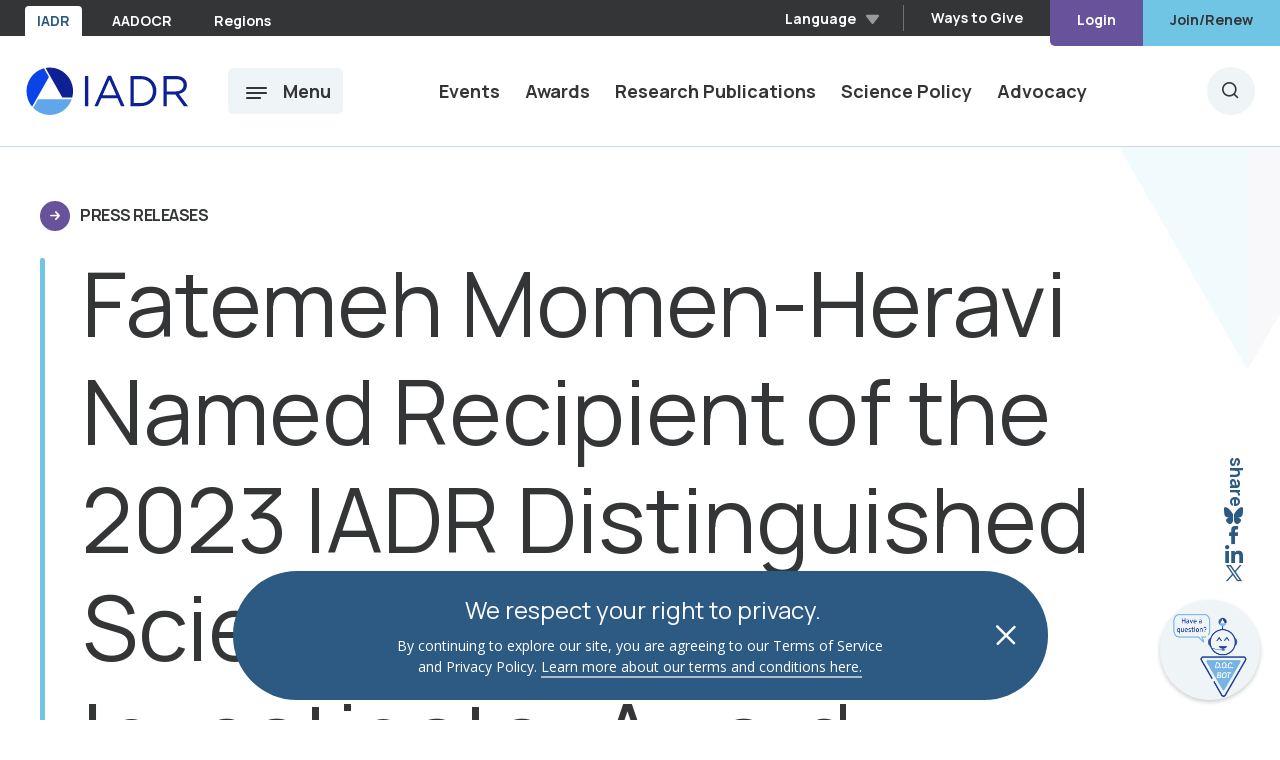

--- FILE ---
content_type: text/html; charset=UTF-8
request_url: https://www.iadr.org/about/news-reports/press-releases/fatemeh-momen-heravi-named-recipient-2023-iadr-distinguished
body_size: 9351
content:
<!DOCTYPE html>
<html lang="en" dir="ltr" prefix="content: http://purl.org/rss/1.0/modules/content/  dc: http://purl.org/dc/terms/  foaf: http://xmlns.com/foaf/0.1/  og: http://ogp.me/ns#  rdfs: http://www.w3.org/2000/01/rdf-schema#  schema: http://schema.org/  sioc: http://rdfs.org/sioc/ns#  sioct: http://rdfs.org/sioc/types#  skos: http://www.w3.org/2004/02/skos/core#  xsd: http://www.w3.org/2001/XMLSchema# ">
  <head>
    <meta charset="utf-8" />
<meta name="description" content="Alexandria, VA, USA – The International Association for Dental Research (IADR) announced that Fatemeh Momen-Heravi is this year’s recipient of the IADR Distinguished Scientist Young Investigator Award. Momen-Heravi, from Columbia University, New York, USA, was recognized during the Opening Ceremonies of the 101st General Session of the IADR, which was held in conjunction with the 9th Meeting of the Latin American Region and the 12th World Congress on Preventive Dentistry, that took place on June 21, 2023, in Bogotá, Colombia.  " />
<link rel="canonical" href="https://www.iadr.org/about/news-reports/press-releases/fatemeh-momen-heravi-named-recipient-2023-iadr-distinguished" />
<meta name="Generator" content="Drupal 10 (https://www.drupal.org)" />
<meta name="MobileOptimized" content="width" />
<meta name="HandheldFriendly" content="true" />
<meta name="viewport" content="width=device-width, initial-scale=1.0" />
<link rel="icon" href="/themes/custom/iadr/iadr-favicons/favicon.ico" type="image/vnd.microsoft.icon" />
<link rel="preconnect" href="https://fonts.gstatic.com" />

    <title>Fatemeh Momen-Heravi Named Recipient of the 2023 IADR Distinguished Scientist Young Investigator Award | IADR - International Association of Dental Research</title>
    <link rel="stylesheet" media="all" href="/themes/contrib/stable/css/core/components/progress.module.css?t7dfsf" />
<link rel="stylesheet" media="all" href="/themes/contrib/stable/css/core/components/ajax-progress.module.css?t7dfsf" />
<link rel="stylesheet" media="all" href="/themes/contrib/stable/css/system/components/align.module.css?t7dfsf" />
<link rel="stylesheet" media="all" href="/themes/contrib/stable/css/system/components/fieldgroup.module.css?t7dfsf" />
<link rel="stylesheet" media="all" href="/themes/contrib/stable/css/system/components/container-inline.module.css?t7dfsf" />
<link rel="stylesheet" media="all" href="/themes/contrib/stable/css/system/components/clearfix.module.css?t7dfsf" />
<link rel="stylesheet" media="all" href="/themes/contrib/stable/css/system/components/details.module.css?t7dfsf" />
<link rel="stylesheet" media="all" href="/themes/contrib/stable/css/system/components/hidden.module.css?t7dfsf" />
<link rel="stylesheet" media="all" href="/themes/contrib/stable/css/system/components/item-list.module.css?t7dfsf" />
<link rel="stylesheet" media="all" href="/themes/contrib/stable/css/system/components/js.module.css?t7dfsf" />
<link rel="stylesheet" media="all" href="/themes/contrib/stable/css/system/components/nowrap.module.css?t7dfsf" />
<link rel="stylesheet" media="all" href="/themes/contrib/stable/css/system/components/position-container.module.css?t7dfsf" />
<link rel="stylesheet" media="all" href="/themes/contrib/stable/css/system/components/reset-appearance.module.css?t7dfsf" />
<link rel="stylesheet" media="all" href="/themes/contrib/stable/css/system/components/resize.module.css?t7dfsf" />
<link rel="stylesheet" media="all" href="/themes/contrib/stable/css/system/components/system-status-counter.css?t7dfsf" />
<link rel="stylesheet" media="all" href="/themes/contrib/stable/css/system/components/system-status-report-counters.css?t7dfsf" />
<link rel="stylesheet" media="all" href="/themes/contrib/stable/css/system/components/system-status-report-general-info.css?t7dfsf" />
<link rel="stylesheet" media="all" href="/themes/contrib/stable/css/system/components/tablesort.module.css?t7dfsf" />
<link rel="stylesheet" media="all" href="/modules/contrib/paragraphs/css/paragraphs.unpublished.css?t7dfsf" />
<link rel="stylesheet" media="all" href="//fonts.googleapis.com/css2?family=Manrope:wght@400;500;600;700;800&amp;family=Open+Sans:ital,wght@0,400;0,600;0,700;0,800;1,400&amp;display=swap" />
<link rel="stylesheet" media="all" href="/themes/custom/iadr/assets/css/style.css?t7dfsf" />
<link rel="stylesheet" media="all" href="/themes/contrib/classy/css/components/action-links.css?t7dfsf" />
<link rel="stylesheet" media="all" href="/themes/contrib/classy/css/components/collapse-processed.css?t7dfsf" />
<link rel="stylesheet" media="all" href="/themes/contrib/classy/css/components/container-inline.css?t7dfsf" />
<link rel="stylesheet" media="all" href="/themes/contrib/classy/css/components/details.css?t7dfsf" />
<link rel="stylesheet" media="all" href="/themes/contrib/classy/css/components/exposed-filters.css?t7dfsf" />
<link rel="stylesheet" media="all" href="/themes/contrib/classy/css/components/field.css?t7dfsf" />
<link rel="stylesheet" media="all" href="/themes/contrib/classy/css/components/form.css?t7dfsf" />
<link rel="stylesheet" media="all" href="/themes/contrib/classy/css/components/icons.css?t7dfsf" />
<link rel="stylesheet" media="all" href="/themes/contrib/classy/css/components/inline-form.css?t7dfsf" />
<link rel="stylesheet" media="all" href="/themes/contrib/classy/css/components/item-list.css?t7dfsf" />
<link rel="stylesheet" media="all" href="/themes/contrib/classy/css/components/link.css?t7dfsf" />
<link rel="stylesheet" media="all" href="/themes/contrib/classy/css/components/links.css?t7dfsf" />
<link rel="stylesheet" media="all" href="/themes/contrib/classy/css/components/more-link.css?t7dfsf" />
<link rel="stylesheet" media="all" href="/themes/contrib/classy/css/components/pager.css?t7dfsf" />
<link rel="stylesheet" media="all" href="/themes/contrib/classy/css/components/tabledrag.css?t7dfsf" />
<link rel="stylesheet" media="all" href="/themes/contrib/classy/css/components/tableselect.css?t7dfsf" />
<link rel="stylesheet" media="all" href="/themes/contrib/classy/css/components/tablesort.css?t7dfsf" />
<link rel="stylesheet" media="all" href="/themes/contrib/classy/css/components/textarea.css?t7dfsf" />
<link rel="stylesheet" media="all" href="/themes/contrib/classy/css/components/ui-dialog.css?t7dfsf" />
<link rel="stylesheet" media="all" href="/themes/custom/iadr/css/components/tabs.css?t7dfsf" />
<link rel="stylesheet" media="all" href="/themes/contrib/classy/css/components/messages.css?t7dfsf" />
<link rel="stylesheet" media="all" href="/themes/contrib/classy/css/components/progress.css?t7dfsf" />
<link rel="stylesheet" media="all" href="//cdnjs.cloudflare.com/ajax/libs/tablesaw/3.1.2/tablesaw.min.css" />

    <script type="application/json" data-drupal-selector="drupal-settings-json">{"path":{"baseUrl":"\/","pathPrefix":"","currentPath":"node\/1313","currentPathIsAdmin":false,"isFront":false,"currentLanguage":"en"},"pluralDelimiter":"\u0003","gtag":{"tagId":"","consentMode":false,"otherIds":[],"events":[],"additionalConfigInfo":[]},"suppressDeprecationErrors":true,"ajaxPageState":{"libraries":"eJxdjkEOwyAMBD9kwZOiBRyHysQIg9T09a3aQ9VeVjNz2qxwv2KCM-UPN3aHsFO2wfG00aD1wSRmorxNSJTX_HvADfff2KiijChqCUqW9uUZkzduqBoL71g6qWNABvrhsYzVoeFbwjr7Slr94EJ--eT2_voEVMdGyA","theme":"iadr","theme_token":null},"ajaxTrustedUrl":[],"gtm":{"tagId":null,"settings":{"data_layer":"dataLayer","include_classes":false,"allowlist_classes":"google\nnonGooglePixels\nnonGoogleScripts\nnonGoogleIframes","blocklist_classes":"customScripts\ncustomPixels","include_environment":false,"environment_id":"","environment_token":""},"tagIds":["GTM-ML26PMD"]},"user":{"uid":0,"permissionsHash":"e6704fc2ccb2cb149eb768f16a2b882a52eb7ae998ab8599a318e7fc2f40f8df"}}</script>
<script src="/core/misc/drupalSettingsLoader.js?v=10.5.1"></script>
<script src="/modules/contrib/google_tag/js/gtag.js?t7dfsf"></script>
<script src="/modules/contrib/google_tag/js/gtm.js?t7dfsf"></script>


    <script>
              var z_account = "9039BDCD-B3E4-45A3-AD7C-F7231252CA44";
        var z_cookieDomain = ".iadr.org";
      
      var z_collector = "IADR.informz.net";

      (function (e, o, n, r, t, a, s) { e[t] || (e.GlobalSnowplowNamespace = e.GlobalSnowplowNamespace || [], e.GlobalSnowplowNamespace.push(t), e[t] = function () { (e[t].q = e[t].q || []).push(arguments) }, e[t].q = e[t].q || [], a = o.createElement(n), s = o.getElementsByTagName(n)[0], a.async = 1, a.src = r, s.parentNode.insertBefore(a, s)) }(window, document, "script", "https://cdn.informz.net/web_trk/sp.js", "informz_trk")), informz_trk("newTracker", "infz", z_collector + "/web_trk/collector/", { appId: z_account, cookieDomain: z_cookieDomain }), informz_trk("setUserIdFromLocation", "_zs"), informz_trk("enableActivityTracking", 30, 15); informz_trk("trackPageView", null);
    </script>
    <script src="https://IADR.informz.net/Admin31/common/Progress.js"></script>
    <script language="javascript">
      <!-- Z_Progress(2850); -->
    </script>
  </head>
  <body class="path-node page-node-type-article">
        <a href="#main-content" class="visually-hidden focusable skip-link">
      Skip to main content
    </a>
    <noscript><iframe src="https://www.googletagmanager.com/ns.html?id=GTM-ML26PMD"
                  height="0" width="0" style="display:none;visibility:hidden"></iframe></noscript>

      <div class="dialog-off-canvas-main-canvas" data-off-canvas-main-canvas>
    


<div class="page-container ">
  <header class="site-header">
  <div class="site-header-inner">
    <nav class="site-header-utility-nav">
      <div class="site-header-utility-nav-left">
        <a href="//www.iadr.org" class="site-header-utility-nav-left-link -active">IADR</a>
        <a href="//www.aadocr.org" class="site-header-utility-nav-left-link ">AADOCR</a>
        <a href="/RDS" class="site-header-utility-nav-left-link">Regions</a>
      </div>
      <div class="site-header-utility-nav-right">
        <div class="site-header-utility-nav-right-language-select notranslate">
          <li>
            <button class="site-header-utility-nav-currently-selected-language language-btn-js">
              <span>Language</span>
            </button>
            <ul class="language-menu">
              <div id="block-gtranslate" class="block block-gtranslate block-gtranslate-block">
  
    
      
<div class="gtranslate_wrapper"></div><script>window.gtranslateSettings = {"switcher_horizontal_position":"left","switcher_vertical_position":"bottom","horizontal_position":"inline","vertical_position":"inline","float_switcher_open_direction":"top","switcher_open_direction":"bottom","default_language":"en","native_language_names":1,"detect_browser_language":0,"add_new_line":1,"select_language_label":"Select Language","flag_size":32,"flag_style":"2d","globe_size":60,"alt_flags":[],"wrapper_selector":".gtranslate_wrapper","url_structure":"none","custom_domains":null,"languages":["en","zh-CN","fr","es"],"custom_css":""};</script><script>(function(){var js = document.createElement('script');js.setAttribute('src', 'https://cdn.gtranslate.net/widgets/latest/ln.js');js.setAttribute('data-gt-orig-url', '/about/news-reports/press-releases/fatemeh-momen-heravi-named-recipient-2023-iadr-distinguished');js.setAttribute('data-gt-orig-domain', 'www.iadr.org');document.body.appendChild(js);})();</script>
  </div>

            </ul>
          </li>
        </div>
        <div class="site-header-utility-nav-right-links">
          <a href="/about/ways-give-iadr" class="site-header-utility-nav-right-link">Ways to Give</a>
        </div>
        <div class="site-header-utility-nav-right-login">
          <a href="https://my.iadr.org" class="site-header-utility-nav-right-login-link -login">Login</a><a href="https://my.iadr.org" class="site-header-utility-nav-right-login-link -join">Join/Renew</a>
        </div>
      </div>
    </nav>
    <nav class="site-header-main-nav">
      <a class="site-header-main-nav-logo" href="/" aria-label="IADR International Association for Dental, Oral, and Craniofacial Research">
        <img src="/themes/custom/iadr/assets/images/iadr-new-logo.svg" alt="IADR International Association for Dental, Oral, and Craniofacial Research">
      </a>
      <button class="site-header-main-nav-menu-btn -menu-open-js">Menu</button>
      <ul class="site-header-main-nav-links">
                  <li>
            <a href="https://www.iadr.org/events" class=""> Events</a>
          </li>
                  <li>
            <a href="https://www.iadr.org/awards" class=""> Awards</a>
          </li>
                  <li>
            <a href="https://www.iadr.org/publications" class=""> Research Publications</a>
          </li>
                  <li>
            <a href="https://www.iadr.org/IADR-science-policy" class=""> Science Policy</a>
          </li>
                  <li>
            <a href="https://www.iadr.org/advocacy-0" class=""> Advocacy</a>
          </li>
              </ul>
      <button class="site-header-main-nav-search-btn search-btn-js"><span class="sr-text">Search IADR</span></button>
    </nav>
    <div class="site-header-menu">
      <div class="site-header-search">
        <button class="site-header-search-close-btn -menu-close-js">Menu</button>
        <form class="site-header-search-form" action="/search" method="get">
          <input type="hidden" name="_page" value="1">
          <input type="search" class="site-header-search-input" placeholder="Search" aria-invalid="false" name="keywords" aria-label="Enter search keywords">
          <input type="hidden" name="_limit" value="10">
          <button class="icon-search" type="submit"></button>
        </form>
      </div>
      <div class="site-header-menu-wrapper">
        <div class="site-header-menu-left">
          <h2 class="h4 site-header-menu-left-title">IADR</h2>
          <div class="site-header-menu-left-columns">
                                          <div class="site-header-menu-left-column">
                                    <a href="https://www.iadr.org/about-iadr" class="h5 site-header-menu-left-column-header">About Us</a>
                                                                                  <div class="site-header-menu-left-column-section">
                                                  <a href="https://www.iadr.org/about-iadr" class="eyebrow site-header-menu-left-column-section-title">
                            Mission, Vision, and Values
                          </a>
                                                      <ul>
                                                              <li>
                                  <a href="https://www.iadr.org/science-policy/diversity-equity-inclusion-accessibility-and-belonging-statement" class="site-header-menu-left-column-link " target="">DEIAB Statement</a>
                                </li>
                                                              <li>
                                  <a href="https://www.iadr.org/about/iadr-financial-conflict-interest-research-policy" class="site-header-menu-left-column-link " target="">Financial Conflict of Interest in Research Policy</a>
                                </li>
                                                          </ul>
                                                                        </div>
                                                                <div class="site-header-menu-left-column-section">
                                                  <a href="https://www.iadr.org/about/iadr-leadership" class="eyebrow site-header-menu-left-column-section-title">
                            IADR LEADERSHIP
                          </a>
                                                      <ul>
                                                              <li>
                                  <a href="https://my.iadr.org/committeeroster?id=a0O4x000002bMDe" class="site-header-menu-left-column-link -external" target="_blank">Board of Directors </a>
                                </li>
                                                              <li>
                                  <a href="https://www.iadr.org/membership/communities/iadr-committee-officers" class="site-header-menu-left-column-link -external" target="_blank">Committees</a>
                                </li>
                                                              <li>
                                  <a href="https://www.iadr.org/about/leadership/iadr-presidents" class="site-header-menu-left-column-link " target="">Past Leadership</a>
                                </li>
                                                          </ul>
                                                                        </div>
                                                                <div class="site-header-menu-left-column-section">
                                                  <a href="https://www.iadr.org/about/news-reports" class="eyebrow site-header-menu-left-column-section-title">
                            NEWS &amp; REPORTS
                          </a>
                                                      <ul>
                                                              <li>
                                  <a href="https://www.iadr.org/about/news-reports/global-research-update" class="site-header-menu-left-column-link " target="">Global Research Update</a>
                                </li>
                                                              <li>
                                  <a href="https://www.iadr.org/news" class="site-header-menu-left-column-link " target="">Latest News</a>
                                </li>
                                                          </ul>
                                                                        </div>
                                                      </div>
                              <div class="site-header-menu-left-column">
                                    <a href="https://www.iadr.org/membership" class="h5 site-header-menu-left-column-header">Membership</a>
                                                                                  <div class="site-header-menu-left-column-section">
                                                  <a href="https://www.iadr.org/membership" class="eyebrow site-header-menu-left-column-section-title">
                            BECOME AN IADR MEMBER
                          </a>
                                                      <ul>
                                                              <li>
                                  <a href="https://www.iadr.org/membership/member-benefits" class="site-header-menu-left-column-link " target="">Member Benefits</a>
                                </li>
                                                          </ul>
                                                                        </div>
                                                                <div class="site-header-menu-left-column-section">
                                                  <a href="https://network.iadr.org/" class="eyebrow site-header-menu-left-column-section-title">
                            COMMUNITIES
                          </a>
                                                      <ul>
                                                              <li>
                                  <a href="https://www.iadr.org/RDS" class="site-header-menu-left-column-link " target="">Regions/Divisions/Sections</a>
                                </li>
                                                              <li>
                                  <a href="https://www.iadr.org/SGN" class="site-header-menu-left-column-link " target="">Scientific Groups &amp; Networks</a>
                                </li>
                                                              <li>
                                  <a href="https://network.iadr.org/HigherLogic/Security/OAUTH/SignIn.aspx?ReturnUrl=https%3A//network.iadr.org/home" class="site-header-menu-left-column-link -external" target="_blank">IADR Community</a>
                                </li>
                                                          </ul>
                                                                        </div>
                                                                <div class="site-header-menu-left-column-section">
                                                  <a href="https://www.iadr.org/membership/corporate-section-members" class="eyebrow site-header-menu-left-column-section-title">
                            Corporate Section Members
                          </a>
                                                                        </div>
                                                                <div class="site-header-menu-left-column-section">
                                                  <a href="https://www.iadr.org/membership/universities-governments-nonprofits" class="eyebrow site-header-menu-left-column-section-title">
                            Institutional, Government, &amp; Nonprofit Members
                          </a>
                                                                        </div>
                                                      </div>
                                    </div>
        </div>
        <div class="site-header-menu-right">
          <div class="site-header-menu-right-columns">
                          <div class="site-header-menu-right-column">
                                                      <div class="site-header-menu-right-column-section">
                                                                    <a href="https://www.iadr.org/events" class="eyebrow site-header-menu-right-column-section-title">
                          EVENTS
                        </a>
                                                  <ul>
                                                          <li>
                                <a href="https://www.iadr.org/2026iags" class="site-header-menu-right-column-link">2026 IADR General Session</a>
                              </li>
                                                          <li>
                                <a href="https://www.iadr.org/events/upcoming-events" class="site-header-menu-right-column-link">Upcoming Events </a>
                              </li>
                                                          <li>
                                <a href="https://www.iadr.org/events/webinars-continuing-education" class="site-header-menu-right-column-link">Webinars &amp; Continuing Education</a>
                              </li>
                                                          <li>
                                <a href="https://www.iadr.org/events/event-policy-statements" class="site-header-menu-right-column-link">Event Policies </a>
                              </li>
                                                      </ul>
                                                                  </div>
                                      <div class="site-header-menu-right-column-section">
                                                                    <a href="https://www.iadr.org/awards" class="eyebrow site-header-menu-right-column-section-title">
                          AWARDS
                        </a>
                                                                  </div>
                                      <div class="site-header-menu-right-column-section">
                                                                    <a href="https://www.iadr.org/publications" class="eyebrow site-header-menu-right-column-section-title">
                          RESEARCH PUBLICATIONS
                        </a>
                                                                  </div>
                                      <div class="site-header-menu-right-column-section">
                                                                    <a href="https://www.iadr.org/IADR-science-policy" class="eyebrow site-header-menu-right-column-section-title">
                          SCIENCE POLICY
                        </a>
                                                  <ul>
                                                          <li>
                                <a href="https://www.iadr.org/IADR-science-policy" class="site-header-menu-right-column-link">Policy Statement</a>
                              </li>
                                                          <li>
                                <a href="https://www.iadr.org/declarations" class="site-header-menu-right-column-link">Declarations</a>
                              </li>
                                                      </ul>
                                                                  </div>
                                                                </div>
                          <div class="site-header-menu-right-column">
                                                  <div class="site-header-menu-image-carousel">
                    <div class="site-header-menu-image-carousel-images">
                                              <img src="/sites/default/files/styles/large/public/2024-04/JoinIcon.png?h=fbf7a813&itok=dEicFpYR" alt="" data-item="1">
                                              <img src="/sites/default/files/styles/large/public/2024-04/award.png?h=2a479378&itok=Ic_4xn26" alt="" data-item="2">
                                              <img src="/sites/default/files/styles/large/public/2024-04/Journals.png?h=2a479378&itok=TY9w-q9x" alt="" data-item="3">
                                              <img src="/sites/default/files/styles/large/public/2024-04/contactus.png?h=2a479378&itok=JhQ_FIni" alt="" data-item="4">
                                              <img src="/sites/default/files/styles/large/public/2024-04/Login-Icon.png?h=8080d1e7&itok=YfeQZhsu" alt="" data-item="5">
                                              <img src="/sites/default/files/styles/large/public/2024-04/DonateHandTriangle.png?h=2a479378&itok=XcKSuzZ2" alt="" data-item="6">
                                          </div>
                    <ul class="site-header-menu-image-carousel-links">
                                              <li data-item="1">
                          <a href="https://my.iadr.org/iadrmembership" class="eyebrow site-header-menu-right-column-section-title">Join/Renew</a>
                        </li>
                                              <li data-item="2">
                          <a href="https://www.iadr.org/awards" class="eyebrow site-header-menu-right-column-section-title">Search Awards</a>
                        </li>
                                              <li data-item="3">
                          <a href="https://www.iadr.org/publications" class="eyebrow site-header-menu-right-column-section-title">Access Journals</a>
                        </li>
                                              <li data-item="4">
                          <a href="https://www.iadr.org/about/contact-us" class="eyebrow site-header-menu-right-column-section-title">Contact IADR GHQ</a>
                        </li>
                                              <li data-item="5">
                          <a href="https://my.iadr.org/?_gl=1%2A1a2wx4u%2A_ga%2AMTIzMTc3MzI3NS4xNzAxNzE4NTIy%2A_ga_1LRD8JH5EM%2AMTcxMjE1NTQyMi4yMjYuMS4xNzEyMTY0Mzg2LjAuMC4w%2A_ga_DG1MMR0V3P%2AMTcxMjE1NTQyMi4yMjUuMS4xNzEyMTY0Mzg2LjAuMC4w%2A_ga_L1QNB8JRES%2AMTcxMjE1NTQyMi4yMjYuMS4xNzEyMTY0Mzg2LjAuMC4w" class="eyebrow site-header-menu-right-column-section-title">Login</a>
                        </li>
                                              <li data-item="6">
                          <a href="https://www.iadr.org/giving" class="eyebrow site-header-menu-right-column-section-title">Give to IADR</a>
                        </li>
                                          </ul>
                  </div>
                              </div>
                      </div>
        </div>
      </div>
    </div>
  </div>
</header>

<section class="mobile-header">
  <div class="mobile-header-overlay"></div>
  <div class="mobile-header-inner">
    <nav class="mobile-header-nav">
      <button class="mobile-header-menu-btn icon-menu mobile-menu-open-js"><span class="sr-text">Open Menu</span></button>
      <a class="mobile-header-logo" href="/" aria-label="IADR International Association for Dental Research">
        <img src="/themes/custom/iadr/assets/images/iadr-new-logo.svg" alt="IADR International Association for Dental Research">
      </a>
      <div class="mobile-header-links-wrapper">
        <div class="mobile-header-links-left">
          <a href="//www.iadr.org" class="mobile-header-link -active">IADR</a>
          <a href="//www.aadocr.org" class="mobile-header-link">AADOCR</a>
          <a href="/RDS" class="mobile-header-link">Regions</a>
        </div>
        <a href="https://my.iadr.org" class="mobile-header-link">Join</a>
      </div>
    </nav>
    <nav class="mobile-header-side-menu">
      <div class="mobile-header-side-menu-top">
        <div class="mobile-header-side-menu-buttons">
          <div class="mobile-header-side-menu-close">
            <button class="mobile-header-side-menu-close-btn mobile-menu-close-js icon-close"><span class="sr-text">Close Menu</span></button>
          </div>
          <div class="mobile-header-side-menu-login">
                        <a href="//www.iadr.org" class="-active">IADR</a>
            <a href="//www.aadocr.org">AADOCR</a>
            <a href="/RDS">Regions</a>
            <a href="" class="-login">Login</a>
          </div>
        </div>
        <form action="/search.html" method="get" class="mobile-header-side-menu-search">
          <input type="text" class="mobile-header-side-menu-search-input" placeholder="Search" aria-label="Search" aria-invalid="false" name="keywords" aria-label="Enter search keywords">
          <button class="icon-search" type="submit"><span class="sr-text">Submit Search</span></button>
        </form>
      </div>
      <div class="mobile-header-side-menu-bottom">
                  <ul class="mobile-header-side-menu-section">
            <li>
              <a href="https://www.iadr.org/about-iadr" class="h5 mobile-header-side-menu-section-header">About Us</a>
            </li>

                                          <ul class="mobile-header-side-menu-accordion">
                  <li class="mobile-header-side-menu-accordion-title-wrapper">
                    <a href="https://www.iadr.org/about-iadr" class="eyebrow mobile-header-side-menu-accordion-title">
                      Mission, Vision, and Values
                    </a>

                                          <button class="mobile-header-side-menu-accordion-arrow-btn"><span class="sr-text">Open Dropdown</span></button>
                                      </li>
                                      <ul class="mobile-header-side-menu-accordion-dropdown">
                                              <li>
                          <a href="https://www.iadr.org/science-policy/diversity-equity-inclusion-accessibility-and-belonging-statement" class="mobile-header-side-menu-accordion-link " target="">DEIAB Statement</a>
                        </li>
                                              <li>
                          <a href="https://www.iadr.org/about/iadr-financial-conflict-interest-research-policy" class="mobile-header-side-menu-accordion-link " target="">Financial Conflict of Interest in Research Policy</a>
                        </li>
                                          </ul>
                  
                                  </ul>
                              <ul class="mobile-header-side-menu-accordion">
                  <li class="mobile-header-side-menu-accordion-title-wrapper">
                    <a href="https://www.iadr.org/about/iadr-leadership" class="eyebrow mobile-header-side-menu-accordion-title">
                      IADR LEADERSHIP
                    </a>

                                          <button class="mobile-header-side-menu-accordion-arrow-btn"><span class="sr-text">Open Dropdown</span></button>
                                      </li>
                                      <ul class="mobile-header-side-menu-accordion-dropdown">
                                              <li>
                          <a href="https://my.iadr.org/committeeroster?id=a0O4x000002bMDe" class="mobile-header-side-menu-accordion-link -external" target="_blank">Board of Directors </a>
                        </li>
                                              <li>
                          <a href="https://www.iadr.org/membership/communities/iadr-committee-officers" class="mobile-header-side-menu-accordion-link -external" target="_blank">Committees</a>
                        </li>
                                              <li>
                          <a href="https://www.iadr.org/about/leadership/iadr-presidents" class="mobile-header-side-menu-accordion-link " target="">Past Leadership</a>
                        </li>
                                          </ul>
                  
                                  </ul>
                              <ul class="mobile-header-side-menu-accordion">
                  <li class="mobile-header-side-menu-accordion-title-wrapper">
                    <a href="https://www.iadr.org/about/news-reports" class="eyebrow mobile-header-side-menu-accordion-title">
                      NEWS &amp; REPORTS
                    </a>

                                          <button class="mobile-header-side-menu-accordion-arrow-btn"><span class="sr-text">Open Dropdown</span></button>
                                      </li>
                                      <ul class="mobile-header-side-menu-accordion-dropdown">
                                              <li>
                          <a href="https://www.iadr.org/about/news-reports/global-research-update" class="mobile-header-side-menu-accordion-link " target="">Global Research Update</a>
                        </li>
                                              <li>
                          <a href="https://www.iadr.org/news" class="mobile-header-side-menu-accordion-link " target="">Latest News</a>
                        </li>
                                          </ul>
                  
                                  </ul>
                                    </ul>
                  <ul class="mobile-header-side-menu-section">
            <li>
              <a href="https://www.iadr.org/membership" class="h5 mobile-header-side-menu-section-header">Membership</a>
            </li>

                                          <ul class="mobile-header-side-menu-accordion">
                  <li class="mobile-header-side-menu-accordion-title-wrapper">
                    <a href="https://www.iadr.org/membership" class="eyebrow mobile-header-side-menu-accordion-title">
                      BECOME AN IADR MEMBER
                    </a>

                                          <button class="mobile-header-side-menu-accordion-arrow-btn"><span class="sr-text">Open Dropdown</span></button>
                                      </li>
                                      <ul class="mobile-header-side-menu-accordion-dropdown">
                                              <li>
                          <a href="https://www.iadr.org/membership/member-benefits" class="mobile-header-side-menu-accordion-link " target="">Member Benefits</a>
                        </li>
                                          </ul>
                  
                                  </ul>
                              <ul class="mobile-header-side-menu-accordion">
                  <li class="mobile-header-side-menu-accordion-title-wrapper">
                    <a href="https://network.iadr.org/" class="eyebrow mobile-header-side-menu-accordion-title">
                      COMMUNITIES
                    </a>

                                          <button class="mobile-header-side-menu-accordion-arrow-btn"><span class="sr-text">Open Dropdown</span></button>
                                      </li>
                                      <ul class="mobile-header-side-menu-accordion-dropdown">
                                              <li>
                          <a href="https://www.iadr.org/RDS" class="mobile-header-side-menu-accordion-link " target="">Regions/Divisions/Sections</a>
                        </li>
                                              <li>
                          <a href="https://www.iadr.org/SGN" class="mobile-header-side-menu-accordion-link " target="">Scientific Groups &amp; Networks</a>
                        </li>
                                              <li>
                          <a href="https://network.iadr.org/HigherLogic/Security/OAUTH/SignIn.aspx?ReturnUrl=https%3A//network.iadr.org/home" class="mobile-header-side-menu-accordion-link -external" target="_blank">IADR Community</a>
                        </li>
                                          </ul>
                  
                                  </ul>
                              <ul class="mobile-header-side-menu-accordion">
                  <li class="mobile-header-side-menu-accordion-title-wrapper">
                    <a href="https://www.iadr.org/membership/corporate-section-members" class="eyebrow mobile-header-side-menu-accordion-title">
                      Corporate Section Members
                    </a>

                                      </li>
                  
                                  </ul>
                              <ul class="mobile-header-side-menu-accordion">
                  <li class="mobile-header-side-menu-accordion-title-wrapper">
                    <a href="https://www.iadr.org/membership/universities-governments-nonprofits" class="eyebrow mobile-header-side-menu-accordion-title">
                      Institutional, Government, &amp; Nonprofit Members
                    </a>

                                      </li>
                  
                                  </ul>
                                    </ul>
        
                  <ul class="mobile-header-side-menu-section">
            <li>
                          </li>

                                          <ul class="mobile-header-side-menu-accordion">
                  <li class="mobile-header-side-menu-accordion-title-wrapper">
                    <a href="https://www.iadr.org/events" class="eyebrow mobile-header-side-menu-accordion-title">
                      EVENTS
                    </a>

                                          <button class="mobile-header-side-menu-accordion-arrow-btn"><span class="sr-text">Open Dropdown</span></button>
                                      </li>
                                      <ul class="mobile-header-side-menu-accordion-dropdown">
                                              <li>
                          <a href="https://www.iadr.org/2026iags" class="mobile-header-side-menu-accordion-link -external" target="_blank">2026 IADR General Session</a>
                        </li>
                                              <li>
                          <a href="https://www.iadr.org/events/upcoming-events" class="mobile-header-side-menu-accordion-link " target="">Upcoming Events </a>
                        </li>
                                              <li>
                          <a href="https://www.iadr.org/events/webinars-continuing-education" class="mobile-header-side-menu-accordion-link " target="">Webinars &amp; Continuing Education</a>
                        </li>
                                              <li>
                          <a href="https://www.iadr.org/events/event-policy-statements" class="mobile-header-side-menu-accordion-link " target="">Event Policies </a>
                        </li>
                                          </ul>
                  
                                  </ul>
                              <ul class="mobile-header-side-menu-accordion">
                  <li class="mobile-header-side-menu-accordion-title-wrapper">
                    <a href="https://www.iadr.org/awards" class="eyebrow mobile-header-side-menu-accordion-title">
                      AWARDS
                    </a>

                                      </li>
                  
                                  </ul>
                              <ul class="mobile-header-side-menu-accordion">
                  <li class="mobile-header-side-menu-accordion-title-wrapper">
                    <a href="https://www.iadr.org/publications" class="eyebrow mobile-header-side-menu-accordion-title">
                      RESEARCH PUBLICATIONS
                    </a>

                                      </li>
                  
                                  </ul>
                              <ul class="mobile-header-side-menu-accordion">
                  <li class="mobile-header-side-menu-accordion-title-wrapper">
                    <a href="https://www.iadr.org/IADR-science-policy" class="eyebrow mobile-header-side-menu-accordion-title">
                      SCIENCE POLICY
                    </a>

                                          <button class="mobile-header-side-menu-accordion-arrow-btn"><span class="sr-text">Open Dropdown</span></button>
                                      </li>
                                      <ul class="mobile-header-side-menu-accordion-dropdown">
                                              <li>
                          <a href="https://www.iadr.org/IADR-science-policy" class="mobile-header-side-menu-accordion-link " target="">Policy Statement</a>
                        </li>
                                              <li>
                          <a href="https://www.iadr.org/declarations" class="mobile-header-side-menu-accordion-link " target="">Declarations</a>
                        </li>
                                          </ul>
                  
                                  </ul>
                                    </ul>

                            <ul class="mobile-header-side-menu-section">
            <li>
                          </li>

                      </ul>

                      <ul class="mobile-header-side-menu-section">
                            <ul class="mobile-header-side-menu-accordion">
                <li class="mobile-header-side-menu-accordion-title-wrapper">
                  <a href="https://my.iadr.org/iadrmembership" class="eyebrow site-header-menu-right-column-section-title">Join/Renew</a>
                </li>
              </ul>
                            <ul class="mobile-header-side-menu-accordion">
                <li class="mobile-header-side-menu-accordion-title-wrapper">
                  <a href="https://www.iadr.org/awards" class="eyebrow site-header-menu-right-column-section-title">Search Awards</a>
                </li>
              </ul>
                            <ul class="mobile-header-side-menu-accordion">
                <li class="mobile-header-side-menu-accordion-title-wrapper">
                  <a href="https://www.iadr.org/publications" class="eyebrow site-header-menu-right-column-section-title">Access Journals</a>
                </li>
              </ul>
                            <ul class="mobile-header-side-menu-accordion">
                <li class="mobile-header-side-menu-accordion-title-wrapper">
                  <a href="https://www.iadr.org/about/contact-us" class="eyebrow site-header-menu-right-column-section-title">Contact IADR GHQ</a>
                </li>
              </ul>
                            <ul class="mobile-header-side-menu-accordion">
                <li class="mobile-header-side-menu-accordion-title-wrapper">
                  <a href="https://my.iadr.org/?_gl=1%2A1a2wx4u%2A_ga%2AMTIzMTc3MzI3NS4xNzAxNzE4NTIy%2A_ga_1LRD8JH5EM%2AMTcxMjE1NTQyMi4yMjYuMS4xNzEyMTY0Mzg2LjAuMC4w%2A_ga_DG1MMR0V3P%2AMTcxMjE1NTQyMi4yMjUuMS4xNzEyMTY0Mzg2LjAuMC4w%2A_ga_L1QNB8JRES%2AMTcxMjE1NTQyMi4yMjYuMS4xNzEyMTY0Mzg2LjAuMC4w" class="eyebrow site-header-menu-right-column-section-title">Login</a>
                </li>
              </ul>
                            <ul class="mobile-header-side-menu-accordion">
                <li class="mobile-header-side-menu-accordion-title-wrapper">
                  <a href="https://www.iadr.org/giving" class="eyebrow site-header-menu-right-column-section-title">Give to IADR</a>
                </li>
              </ul>
                          </ul>
                        </div>
    </nav>
  </div>
</section>


  
  

  

  

  

  <main id="main-content" role="main">
      <header class="landing-hero">
  <div class="landing-hero-inner">
          <a href="https://www.iadr.org/about/news-reports/iadr-press-releases"class="eyebrow landing-hero-eyebrow -arrow-link">Press Releases</a>
    
    <h1 class="h1">
      <div class="landing-hero-title">Fatemeh Momen-Heravi Named Recipient of the  2023 IADR Distinguished Scientist Young Investigator Award</div>

          </h1>

    
          <div class="landing-hero-published-date">
        Published on: June 21, 2023
      </div>
    
      </div>

      <aside class="social-share">
      <div class="social-share-inner">
        <div class="social-share-title">share</div>
        <ul class="social-share-services">
                      <li><a data-service="bluesky" href="#"><span class="sr-text">Share onbluesky</span></a></li>
                      <li><a data-service="facebook" href="#"><span class="sr-text">Share onfacebook</span></a></li>
                      <li><a data-service="linkedin" href="#"><span class="sr-text">Share onlinkedin</span></a></li>
                      <li><a data-service="twitter" href="#"><span class="sr-text">Share ontwitter</span></a></li>
                  </ul>
      </div>
    </aside>
  </header>

<div data-drupal-messages-fallback class="hidden"></div>


      <article about="https://www.iadr.org/about/news-reports/press-releases/fatemeh-momen-heravi-named-recipient-2023-iadr-distinguished" typeof="schema:Article" class="grid-container node node--type-article node--promoted node--view-mode-full">
    
<section class="text-panel wysiwyg-content mce-content-body paragraph paragraph--type--wysiwyg paragraph--view-mode--default">
  <div class="text-panel-inner">
      <p>Alexandria, VA, USA – The International Association for Dental Research (IADR) announced that Fatemeh Momen-Heravi is this year’s recipient of the IADR Distinguished Scientist Young Investigator Award. Momen-Heravi, from Columbia University, New York, USA, was recognized during the Opening Ceremonies of the 101<sup>st </sup>General Session of the IADR, which was held in conjunction with the 9th Meeting of the Latin American Region and the 12<sup>th</sup> World Congress on Preventive Dentistry, that took place on June 21, 2023, in Bogotá, Colombia.</p>

<p>Momen-Heravi is an Associate Professor at the College of Dental Medicine, a clinician-scientist, a board-certified periodontist, and a member of the Herbert Irving Comprehensive Cancer Center, Columbia University. She received her DDS from Tehran University of Medical Sciences, Iran, and her PhD from the University of Westminster, London, UK. She is also an MPH recipient from the Harvard University School of Public Health, Cambridge, MA, USA, and MS in Periodontics from Columbia University College of Dental Medicine.</p>

<p>Momen-Heravi’s graduate work was focused on exosomes and microRNAs in disease pathogenesis and opportunities for molecular targeting. In her postdoc training she continued working on the role of microRNA and exosomes/microvesicles in inflammatory response pathways in monocytes/macrophages. Continuing her passion towards small RNA profiling, biomarker discoveries, and extracellular vesicles, she started her independent laboratory at Columbia University to discover the role of exosomes/extracellular vesicles, non-coding RNAs, and inflammatory pathways in the pathogenesis of head and neck cancer and in the pathogenesis of periodontitis.</p>

<p>Momen-Heravi has presented various papers on this subject at IADR and other scientific meetings and has more than 100 publications to her credit. She is also the recipient of many prestigious awards and honors in research, including the AACR-Bayer Innovation and Discovery Award, The Mark Foundation for Cancer Research Award, and the Anne D. Haffajee Fellowship. Currently Dr. Momen-Heravi research is supported by NIH, the AACR, and other foundation grants.</p>

<p>The IADR Young Investigator Award supported by P&amp;G Professional Oral Health, Crest + Oral-B aims to stimulate basic research in all dental research disciplines. It is one of the 17 IADR Distinguished Scientist Awards and one of the highest honors bestowed by the IADR. The nominee must be within 10 years of completing his/her last terminal degree (PhD, DDS, DMD, MD, etc.) at the time of the submission deadline. The winner is asked to serve a two-year term on the IADR Board of Directors commencing at the conclusion of the General Session where the award was received.</p>

<p><strong>About IADR</strong><br>
The International Association for Dental Research (IADR) is a nonprofit organization with a mission to drive dental, oral, and craniofacial research for health and well-being worldwide. IADR represents the individual scientists, clinician-scientists, dental professionals, and students based in academic, government, non-profit, and private-sector institutions who share our mission. Learn more at <a href="http://www.iadr.org">www.iadr.org</a>.</p>


  </div>
</section>


</article>




    
    
    <div class="gdpr-banner" role="banner" aria-hidden="false" data-cookie-expiration="365">
  <div class="gdpr-banner-inner">
    <div class="gdpr-banner-content">
      <div class="gdpr-banner-text wysiwyg-content"><h3>&nbsp;We respect&nbsp;your right to privacy.</h3><p>By continuing to explore our site, you are agreeing to our Terms of Service and Privacy Policy. <a href="https://www.iadr.org/privacy-policy">Learn more about our terms and conditions&nbsp;here.</a></p></div>
    </div>

    <button class="gdpr-banner-close js-gdpr-banner-close icon-close"><span class="sr-text">Close</span></button>
  </div>
</div>

  </main>

  <footer class="site-footer">
  <div class="site-footer-inner">
        <div class="site-footer-top">
      <div class="site-footer-column">
                <a class="site-footer-logo" href="/" aria-label="IADR International Association for Dental, Oral, and Craniofacial Research">
          <img src="/themes/custom/iadr/assets/images/iadr-new-logo.svg" alt="IADR International Association for Dental, Oral, and Craniofacial Research">
        </a>

                          <nav class="site-footer-social" aria-label="Social Media Links">
            <ul>
                                                <li>
                    <a
                      class="icon-bluesky"
                      href="https://bsky.app/profile/iadr.bsky.social"
                      target="_blank"
                      rel="noopener"
                    >
                      <span class="sr-text">bluesky</span>
                    </a>
                  </li>
                                                                <li>
                    <a
                      class="icon-facebook"
                      href="https://www.facebook.com/DentalResearch/"
                      target="_blank"
                      rel="noopener"
                    >
                      <span class="sr-text">facebook</span>
                    </a>
                  </li>
                                                                <li>
                    <a
                      class="icon-instagram"
                      href="https://www.instagram.com/official_iadr"
                      target="_blank"
                      rel="noopener"
                    >
                      <span class="sr-text">instagram</span>
                    </a>
                  </li>
                                                                <li>
                    <a
                      class="icon-linkedin"
                      href="https://www.linkedin.com/company/dentalresearch/"
                      target="_blank"
                      rel="noopener"
                    >
                      <span class="sr-text">linkedin</span>
                    </a>
                  </li>
                                                                <li>
                    <a
                      class="icon-threads"
                      href="https://www.threads.net/@official_iadr"
                      target="_blank"
                      rel="noopener"
                    >
                      <span class="sr-text">threads</span>
                    </a>
                  </li>
                                                                <li>
                    <a
                      class="icon-twitter"
                      href="https://twitter.com/iadr"
                      target="_blank"
                      rel="noopener"
                    >
                      <span class="sr-text">twitter</span>
                    </a>
                  </li>
                                                                <li>
                    <a
                      class="icon-youtube"
                      href="https://www.youtube.com/channel/UCbDHfplQejrL5bqzjrl9GDA"
                      target="_blank"
                      rel="noopener"
                    >
                      <span class="sr-text">youtube</span>
                    </a>
                  </li>
                                          </ul>
          </nav>
              </div>

      <div class="site-footer-column">

        <h2 class="h5 site-footer-column-header">Headquarters</h2>

        <div class="site-footer-contact">
          <div class="site-footer-contact-address">
            <p>1619 Duke Street</p>
            <p>Alexandria, VA, 22314-3406 USA</p>
          </div>
          <div class="site-footer-contact-phone">
            <p>Phone +1.703.548.0066</p>
            <p>Fax +1.703.548.1883</p>
          </div>
        </div>

      </div>

      <div class="site-footer-column">

        <h2 class="h5 site-footer-column-header">Quick links</h2>

        <div class="site-footer-links">
                                <a href="https://www.iadr.org/2026iags" class="site-footer-link "> IADR 2026</a>
                      <a href="https://www.iadr.org/membership" class="site-footer-link "> Membership</a>
                      <a href="https://www.iadr.org/about-iadr" class="site-footer-link "> About Us</a>
                      <a href="https://careers.dentalresearch.org/" class="site-footer-link "> Career Center</a>
                  </div>

      </div>

    </div>

        <div class="site-footer-bottom">

            <div class="site-footer-copyright"><p>&copy; 2026 International Association for Dental, Oral, and Craniofacial Research. All Rights Reserved</p></div>


            <nav class="site-footer-bottom-nav" aria-label="Footer Navigation">
        <ul>
                      <li>
              <a href="https://www.iadr.org/terms-use" class=""> Terms of Use</a>
            </li>
                      <li>
              <a href="https://www.iadr.org/privacy-policy" class=""> Privacy Policy</a>
            </li>
                      <li>
              <a href="https://www.iadr.org/about/contact-us" class=""> Contact Us</a>
            </li>
                      <li>
              <a href="https://www.iadr.org/about/advertising-opportunities" class=""> Advertise</a>
            </li>
                      <li>
              <a href="https://www.iadr.org/email-security-and-awareness" class=""> Email Security</a>
            </li>
                  </ul>
      </nav>
    </div>

  </div>
</footer>


  <div class="chat-floating-button">
  <a href="https://www.iadr.org/doc-bot" class="chat-floating-button-link">
    <picture class="chat-floating-button-icon">
      <img src="/themes/custom/iadr/assets/images/doc-logo-blue.png" alt="Doc chat button image">
    </picture>
  </a>
</div>

</div>

  </div>

    
    <script src="/core/assets/vendor/jquery/jquery.min.js?v=3.7.1"></script>
<script src="/core/assets/vendor/once/once.min.js?v=1.0.1"></script>
<script src="/core/misc/drupal.js?v=10.5.1"></script>
<script src="/core/misc/drupal.init.js?v=10.5.1"></script>
<script src="/core/assets/vendor/tabbable/index.umd.min.js?v=6.2.0"></script>
<script src="/core/misc/progress.js?v=10.5.1"></script>
<script src="/core/assets/vendor/loadjs/loadjs.min.js?v=4.3.0"></script>
<script src="/core/misc/debounce.js?v=10.5.1"></script>
<script src="/core/misc/announce.js?v=10.5.1"></script>
<script src="/core/misc/message.js?v=10.5.1"></script>
<script src="/core/misc/ajax.js?v=10.5.1"></script>
<script src="/themes/contrib/stable/js/ajax.js?v=10.5.1"></script>
<script src="/modules/contrib/google_tag/js/gtag.ajax.js?t7dfsf"></script>
<script src="//cdnjs.cloudflare.com/ajax/libs/tablesaw/3.1.2/tablesaw.min.js"></script>
<script src="//cdnjs.cloudflare.com/ajax/libs/tablesaw/3.1.2/tablesaw-init.min.js"></script>
<script src="/themes/custom/iadr/assets/js/bundle.js?t7dfsf"></script>
<script src="/modules/contrib/obfuscate_email/js/obfuscate_email.js?t7dfsf"></script>

  </body>
</html>


--- FILE ---
content_type: text/css
request_url: https://www.iadr.org/themes/custom/iadr/css/components/tabs.css?t7dfsf
body_size: -401
content:
/**
 * @file
 * Visual styles for tabs.
 */

div.tabs,
ul.tabs {
  list-style: none;
  margin: 0;
  padding: 8px 16px;
}
.tabs > li {
  display: inline-block;
}
.tabs a {
  margin: 8px 4px;
}


--- FILE ---
content_type: application/javascript
request_url: https://www.iadr.org/themes/custom/iadr/assets/js/bundle.js?t7dfsf
body_size: 43897
content:
!function(e){"use strict";function t(e){return e&&"object"==typeof e&&"default"in e?e:{default:e}}var i=t(jQuery),n=()=>{$.extend($.expr[":"],{focusable:e=>$(e).is("a, button, :input, [tabindex]")})};class r{constructor(e,t){this.elements=$(e),this.rootMargin=t||"0px 0px -100px 0px",this.observe()}observe(){if(!!window.IntersectionObserver){const e=new IntersectionObserver(((e,t)=>{e.forEach((e=>{if(e.isIntersecting){const i=$(e.target),n=i.data(),r=n.animation,o=n.animationDelay||null,s=n.animationDuration||null;i.css({animationDelay:o?`${o}ms`:"",animationDuration:s?`${s}ms`:""}).addClass(`-animated ${r}`),t.unobserve(e.target)}}))}),{rootMargin:this.rootMargin});this.elements.each(((t,i)=>{e.observe(i)}))}}}var o=()=>{class e{constructor(){this._loadingEvents=new Map,this._$loadingElement=$('<div class="loading-spinner"><div class="loading-spinner-text">Loading</div></div>')}addEvent(e,t){if(this._loadingEvents.has(e)){if(!t){const t=this._loadingEvents.get(e)+1;this._loadingEvents.set(e,t)}}else this._loadingEvents.set(e,1);this._checkStatus()}endEvent(e){const t=this._loadingEvents.get(e);void 0!==t&&(t>1?this._loadingEvents.set(e,t-1):this._loadingEvents.delete(e),this._checkStatus())}_checkStatus(){this._loadingEvents.size?(this._$loadingElement.parent().length||this._$loadingElement.appendTo("body"),this._$loadingElement.addClass("-loading")):this._$loadingElement.parent().length&&this._$loadingElement.removeClass("-loading")}}void 0===window.falcoreLoading&&(window.falcoreLoading=new e)},s=()=>{if($(".site-header").length){const e=$(".site-header-menu"),t=$(".site-header-search"),i=$(".site-header-menu-wrapper"),n=$(".-menu-open-js"),r=$(".-menu-close-js"),o=$(".search-btn-js"),s=$(".language-btn-js"),a=$(".language-menu"),l=$(".site-header-menu-image-carousel");if(n.click((()=>{e.show(0).delay(300).addClass("-opened-js"),i.addClass("-opened-js"),t.addClass("-opened-js")})),r.click((()=>{e.removeClass("-opened-js").delay(300).hide(0),i.removeClass("-opened-js"),t.removeClass("-opened-js")})),o.click((()=>{e.show(0).delay(300).addClass("-opened-js"),t.addClass("-opened-js"),i.removeClass("-opened-js")})),s.click((()=>{a.toggleClass("-opened-js"),s.toggleClass("-opened-js")})),l.length){const e=$(".site-header-menu-image-carousel-links li");l.each(((e,t)=>{$(t).attr("data-carousel",e)})),e.on("mouseover",(e=>{const t=$(e.currentTarget),i=t.parent().parent().attr("data-carousel"),n=t.attr("data-item"),r=$(`.site-header-menu-image-carousel[data-carousel=${i}] img`),o=$(`.site-header-menu-image-carousel[data-carousel=${i}] img[data-item=${n}]`);r.css("opacity","0"),o.css("opacity","1")}))}}},a=()=>{if($(".mobile-header").length){const e=$(".mobile-header-side-menu"),t=$(".mobile-menu-open-js"),i=$(".mobile-menu-close-js"),n=$(".mobile-header-overlay");t.on("click",(()=>{e.addClass("-opened-js"),n.addClass("-opened-js")})),i.on("click",(()=>{e.removeClass("-opened-js"),n.removeClass("-opened-js")})),n.on("click",(()=>{e.removeClass("-opened-js"),n.removeClass("-opened-js")})),$(".mobile-header-side-menu-accordion-arrow-btn").on("click",(e=>{const t=$(e.currentTarget),i=t.parent(),n=i.siblings(".mobile-header-side-menu-accordion-dropdown");t.trigger("blur").attr("aria-expanded","true"===i.attr("data-expanded")?"false":"true"),n.attr("aria-hidden","true"===n.attr("aria-hidden")?"false":"true").slideToggle(250),i.attr("data-expanded","true"===i.attr("data-expanded")?"false":"true")}))}},l=()=>{$(".social-share").length&&$('.social-share a:not([data-service="email"])').on("click",(e=>{let t;e.preventDefault();const i=window.location.href;switch($(e.currentTarget).data("service")){case"bluesky":t="https://bsky.app/intent/compose?text="+i;break;case"facebook":t="https://www.facebook.com/sharer/sharer.php?u="+i;break;case"twitter":t="https://twitter.com/intent/tweet/?url="+i;break;case"linkedin":t="https://www.linkedin.com/shareArticle?mini=true&url="+i}!function(e){const t=screen.height/3-150,i=screen.width/2-250;window.open(e,"","menubar=no,toolbar=no,resizable=yes,scrollbars=yes,width=500,height=300,top="+t+",left="+i)}(t)}))};var d=()=>{$(".accordion").length&&$(".accordion-trigger").on("click",(e=>{const t=$(e.currentTarget),i=t.parents(".accordion-item"),n=i.find(".accordion-content");t.trigger("blur").attr("aria-expanded","true"===i.attr("data-expanded")?"false":"true"),n.attr("aria-hidden","true"===n.attr("aria-hidden")?"false":"true").slideToggle(250),i.attr("data-expanded","true"===i.attr("data-expanded")?"false":"true")}))};
/*! js-cookie v3.0.0 | MIT */function c(e){for(var t=1;t<arguments.length;t++){var i=arguments[t];for(var n in i)e[n]=i[n]}return e}var u={read:function(e){return e.replace(/(%[\dA-F]{2})+/gi,decodeURIComponent)},write:function(e){return encodeURIComponent(e).replace(/%(2[346BF]|3[AC-F]|40|5[BDE]|60|7[BCD])/g,decodeURIComponent)}};var p=function e(t,i){function n(e,n,r){if("undefined"!=typeof document){"number"==typeof(r=c({},i,r)).expires&&(r.expires=new Date(Date.now()+864e5*r.expires)),r.expires&&(r.expires=r.expires.toUTCString()),e=encodeURIComponent(e).replace(/%(2[346B]|5E|60|7C)/g,decodeURIComponent).replace(/[()]/g,escape),n=t.write(n,e);var o="";for(var s in r)r[s]&&(o+="; "+s,!0!==r[s]&&(o+="="+r[s].split(";")[0]));return document.cookie=e+"="+n+o}}return Object.create({set:n,get:function(e){if("undefined"!=typeof document&&(!arguments.length||e)){for(var i=document.cookie?document.cookie.split("; "):[],n={},r=0;r<i.length;r++){var o=i[r].split("="),s=o.slice(1).join("=");'"'===s[0]&&(s=s.slice(1,-1));try{var a=u.read(o[0]);if(n[a]=t.read(s,a),e===a)break}catch(e){}}return e?n[e]:n}},remove:function(e,t){n(e,"",c({},t,{expires:-1}))},withAttributes:function(t){return e(this.converter,c({},this.attributes,t))},withConverter:function(t){return e(c({},this.converter,t),this.attributes)}},{attributes:{value:Object.freeze(i)},converter:{value:Object.freeze(t)}})}(u,{path:"/"}),h=()=>{const e=$(".alert-banner"),t=$(".js-alert-banner-close"),i=e.data("uuid");e.length&&t.on("click",(t=>{t.preventDefault(),e.slideUp(400),e.attr("aria-hidden","true"),p.set("iadr_alert_banner",i,{expires:7})}))},f=()=>{if($(".gdpr-banner").length){const e=$(".gdpr-banner"),t=$(".js-gdpr-banner-close"),i=e.attr("data-cookie-expiration"),n=new Date,r=864e5*i,o=window.localStorage.getItem("gdpr_banner_expiry");n.getTime()>o&&(window.localStorage.removeItem("gdpr_banner"),window.localStorage.removeItem("gdpr_banner_expiry"));"false"===window.localStorage.getItem("gdpr_banner")?e.css("display","none").attr("aria-hidden","true"):e.fadeIn(400).attr("aria-hidden","false"),t.on("click",(t=>{t.preventDefault(),e.slideUp().attr("aria-hidden","true"),window.localStorage.setItem("gdpr_banner","false"),window.localStorage.setItem("gdpr_banner_expiry",n.getTime()+r)}))}},m="undefined"!=typeof globalThis?globalThis:"undefined"!=typeof window?window:"undefined"!=typeof global?global:"undefined"!=typeof self?self:{};(function(e){var t=window.Slick||{};(t=function(){var t=0;function i(i,n){var r,o=this;o.defaults={accessibility:!0,adaptiveHeight:!1,appendArrows:e(i),appendDots:e(i),arrows:!0,asNavFor:null,prevArrow:'<button class="slick-prev" aria-label="Previous" type="button">Previous</button>',nextArrow:'<button class="slick-next" aria-label="Next" type="button">Next</button>',autoplay:!1,autoplaySpeed:3e3,centerMode:!1,centerPadding:"50px",cssEase:"ease",customPaging:function(t,i){return e('<button type="button" />').text(i+1)},dots:!1,dotsClass:"slick-dots",draggable:!0,easing:"linear",edgeFriction:.35,fade:!1,focusOnSelect:!1,focusOnChange:!1,infinite:!0,initialSlide:0,lazyLoad:"ondemand",mobileFirst:!1,pauseOnHover:!0,pauseOnFocus:!0,pauseOnDotsHover:!1,respondTo:"window",responsive:null,rows:1,rtl:!1,slide:"",slidesPerRow:1,slidesToShow:1,slidesToScroll:1,speed:500,swipe:!0,swipeToSlide:!1,touchMove:!0,touchThreshold:5,useCSS:!0,useTransform:!0,variableWidth:!1,vertical:!1,verticalSwiping:!1,waitForAnimate:!0,zIndex:1e3},o.initials={animating:!1,dragging:!1,autoPlayTimer:null,currentDirection:0,currentLeft:null,currentSlide:0,direction:1,$dots:null,listWidth:null,listHeight:null,loadIndex:0,$nextArrow:null,$prevArrow:null,scrolling:!1,slideCount:null,slideWidth:null,$slideTrack:null,$slides:null,sliding:!1,slideOffset:0,swipeLeft:null,swiping:!1,$list:null,touchObject:{},transformsEnabled:!1,unslicked:!1},e.extend(o,o.initials),o.activeBreakpoint=null,o.animType=null,o.animProp=null,o.breakpoints=[],o.breakpointSettings=[],o.cssTransitions=!1,o.focussed=!1,o.interrupted=!1,o.hidden="hidden",o.paused=!0,o.positionProp=null,o.respondTo=null,o.rowCount=1,o.shouldClick=!0,o.$slider=e(i),o.$slidesCache=null,o.transformType=null,o.transitionType=null,o.visibilityChange="visibilitychange",o.windowWidth=0,o.windowTimer=null,r=e(i).data("slick")||{},o.options=e.extend({},o.defaults,n,r),o.currentSlide=o.options.initialSlide,o.originalSettings=o.options,void 0!==document.mozHidden?(o.hidden="mozHidden",o.visibilityChange="mozvisibilitychange"):void 0!==document.webkitHidden&&(o.hidden="webkitHidden",o.visibilityChange="webkitvisibilitychange"),o.autoPlay=e.proxy(o.autoPlay,o),o.autoPlayClear=e.proxy(o.autoPlayClear,o),o.autoPlayIterator=e.proxy(o.autoPlayIterator,o),o.changeSlide=e.proxy(o.changeSlide,o),o.clickHandler=e.proxy(o.clickHandler,o),o.selectHandler=e.proxy(o.selectHandler,o),o.setPosition=e.proxy(o.setPosition,o),o.swipeHandler=e.proxy(o.swipeHandler,o),o.dragHandler=e.proxy(o.dragHandler,o),o.keyHandler=e.proxy(o.keyHandler,o),o.instanceUid=t++,o.htmlExpr=/^(?:\s*(<[\w\W]+>)[^>]*)$/,o.registerBreakpoints(),o.init(!0)}return i}()).prototype.activateADA=function(){this.$slideTrack.find(".slick-active").attr({"aria-hidden":"false"}).find("a, input, button, select").attr({tabindex:"0"})},t.prototype.addSlide=t.prototype.slickAdd=function(t,i,n){var r=this;if("boolean"==typeof i)n=i,i=null;else if(i<0||i>=r.slideCount)return!1;r.unload(),"number"==typeof i?0===i&&0===r.$slides.length?e(t).appendTo(r.$slideTrack):n?e(t).insertBefore(r.$slides.eq(i)):e(t).insertAfter(r.$slides.eq(i)):!0===n?e(t).prependTo(r.$slideTrack):e(t).appendTo(r.$slideTrack),r.$slides=r.$slideTrack.children(this.options.slide),r.$slideTrack.children(this.options.slide).detach(),r.$slideTrack.append(r.$slides),r.$slides.each((function(t,i){e(i).attr("data-slick-index",t)})),r.$slidesCache=r.$slides,r.reinit()},t.prototype.animateHeight=function(){var e=this;if(1===e.options.slidesToShow&&!0===e.options.adaptiveHeight&&!1===e.options.vertical){var t=e.$slides.eq(e.currentSlide).outerHeight(!0);e.$list.animate({height:t},e.options.speed)}},t.prototype.animateSlide=function(t,i){var n={},r=this;r.animateHeight(),!0===r.options.rtl&&!1===r.options.vertical&&(t=-t),!1===r.transformsEnabled?!1===r.options.vertical?r.$slideTrack.animate({left:t},r.options.speed,r.options.easing,i):r.$slideTrack.animate({top:t},r.options.speed,r.options.easing,i):!1===r.cssTransitions?(!0===r.options.rtl&&(r.currentLeft=-r.currentLeft),e({animStart:r.currentLeft}).animate({animStart:t},{duration:r.options.speed,easing:r.options.easing,step:function(e){e=Math.ceil(e),!1===r.options.vertical?(n[r.animType]="translate("+e+"px, 0px)",r.$slideTrack.css(n)):(n[r.animType]="translate(0px,"+e+"px)",r.$slideTrack.css(n))},complete:function(){i&&i.call()}})):(r.applyTransition(),t=Math.ceil(t),!1===r.options.vertical?n[r.animType]="translate3d("+t+"px, 0px, 0px)":n[r.animType]="translate3d(0px,"+t+"px, 0px)",r.$slideTrack.css(n),i&&setTimeout((function(){r.disableTransition(),i.call()}),r.options.speed))},t.prototype.getNavTarget=function(){var t=this,i=t.options.asNavFor;return i&&null!==i&&(i=e(i).not(t.$slider)),i},t.prototype.asNavFor=function(t){var i=this.getNavTarget();null!==i&&"object"==typeof i&&i.each((function(){var i=e(this).slick("getSlick");i.unslicked||i.slideHandler(t,!0)}))},t.prototype.applyTransition=function(e){var t=this,i={};!1===t.options.fade?i[t.transitionType]=t.transformType+" "+t.options.speed+"ms "+t.options.cssEase:i[t.transitionType]="opacity "+t.options.speed+"ms "+t.options.cssEase,!1===t.options.fade?t.$slideTrack.css(i):t.$slides.eq(e).css(i)},t.prototype.autoPlay=function(){var e=this;e.autoPlayClear(),e.slideCount>e.options.slidesToShow&&(e.autoPlayTimer=setInterval(e.autoPlayIterator,e.options.autoplaySpeed))},t.prototype.autoPlayClear=function(){var e=this;e.autoPlayTimer&&clearInterval(e.autoPlayTimer)},t.prototype.autoPlayIterator=function(){var e=this,t=e.currentSlide+e.options.slidesToScroll;e.paused||e.interrupted||e.focussed||(!1===e.options.infinite&&(1===e.direction&&e.currentSlide+1===e.slideCount-1?e.direction=0:0===e.direction&&(t=e.currentSlide-e.options.slidesToScroll,e.currentSlide-1==0&&(e.direction=1))),e.slideHandler(t))},t.prototype.buildArrows=function(){var t=this;!0===t.options.arrows&&(t.$prevArrow=e(t.options.prevArrow).addClass("slick-arrow"),t.$nextArrow=e(t.options.nextArrow).addClass("slick-arrow"),t.slideCount>t.options.slidesToShow?(t.$prevArrow.removeClass("slick-hidden").removeAttr("aria-hidden tabindex"),t.$nextArrow.removeClass("slick-hidden").removeAttr("aria-hidden tabindex"),t.htmlExpr.test(t.options.prevArrow)&&t.$prevArrow.prependTo(t.options.appendArrows),t.htmlExpr.test(t.options.nextArrow)&&t.$nextArrow.appendTo(t.options.appendArrows),!0!==t.options.infinite&&t.$prevArrow.addClass("slick-disabled").attr("aria-disabled","true")):t.$prevArrow.add(t.$nextArrow).addClass("slick-hidden").attr({"aria-disabled":"true",tabindex:"-1"}))},t.prototype.buildDots=function(){var t,i,n=this;if(!0===n.options.dots&&n.slideCount>n.options.slidesToShow){for(n.$slider.addClass("slick-dotted"),i=e("<ul />").addClass(n.options.dotsClass),t=0;t<=n.getDotCount();t+=1)i.append(e("<li />").append(n.options.customPaging.call(this,n,t)));n.$dots=i.appendTo(n.options.appendDots),n.$dots.find("li").first().addClass("slick-active")}},t.prototype.buildOut=function(){var t=this;t.$slides=t.$slider.children(t.options.slide+":not(.slick-cloned)").addClass("slick-slide"),t.slideCount=t.$slides.length,t.$slides.each((function(t,i){e(i).attr("data-slick-index",t).data("originalStyling",e(i).attr("style")||"")})),t.$slider.addClass("slick-slider"),t.$slideTrack=0===t.slideCount?e('<div class="slick-track"/>').appendTo(t.$slider):t.$slides.wrapAll('<div class="slick-track"/>').parent(),t.$list=t.$slideTrack.wrap('<div class="slick-list"/>').parent(),t.$slideTrack.css("opacity",0),!0!==t.options.centerMode&&!0!==t.options.swipeToSlide||(t.options.slidesToScroll=1),e("img[data-lazy]",t.$slider).not("[src]").addClass("slick-loading"),t.setupInfinite(),t.buildArrows(),t.buildDots(),t.updateDots(),t.setSlideClasses("number"==typeof t.currentSlide?t.currentSlide:0),!0===t.options.draggable&&t.$list.addClass("draggable")},t.prototype.buildRows=function(){var e,t,i,n,r,o,s,a=this;if(n=document.createDocumentFragment(),o=a.$slider.children(),a.options.rows>0){for(s=a.options.slidesPerRow*a.options.rows,r=Math.ceil(o.length/s),e=0;e<r;e++){var l=document.createElement("div");for(t=0;t<a.options.rows;t++){var d=document.createElement("div");for(i=0;i<a.options.slidesPerRow;i++){var c=e*s+(t*a.options.slidesPerRow+i);o.get(c)&&d.appendChild(o.get(c))}l.appendChild(d)}n.appendChild(l)}a.$slider.empty().append(n),a.$slider.children().children().children().css({width:100/a.options.slidesPerRow+"%",display:"inline-block"})}},t.prototype.checkResponsive=function(t,i){var n,r,o,s=this,a=!1,l=s.$slider.width(),d=window.innerWidth||e(window).width();if("window"===s.respondTo?o=d:"slider"===s.respondTo?o=l:"min"===s.respondTo&&(o=Math.min(d,l)),s.options.responsive&&s.options.responsive.length&&null!==s.options.responsive){for(n in r=null,s.breakpoints)s.breakpoints.hasOwnProperty(n)&&(!1===s.originalSettings.mobileFirst?o<s.breakpoints[n]&&(r=s.breakpoints[n]):o>s.breakpoints[n]&&(r=s.breakpoints[n]));null!==r?null!==s.activeBreakpoint?(r!==s.activeBreakpoint||i)&&(s.activeBreakpoint=r,"unslick"===s.breakpointSettings[r]?s.unslick(r):(s.options=e.extend({},s.originalSettings,s.breakpointSettings[r]),!0===t&&(s.currentSlide=s.options.initialSlide),s.refresh(t)),a=r):(s.activeBreakpoint=r,"unslick"===s.breakpointSettings[r]?s.unslick(r):(s.options=e.extend({},s.originalSettings,s.breakpointSettings[r]),!0===t&&(s.currentSlide=s.options.initialSlide),s.refresh(t)),a=r):null!==s.activeBreakpoint&&(s.activeBreakpoint=null,s.options=s.originalSettings,!0===t&&(s.currentSlide=s.options.initialSlide),s.refresh(t),a=r),t||!1===a||s.$slider.trigger("breakpoint",[s,a])}},t.prototype.changeSlide=function(t,i){var n,r,o=this,s=e(t.currentTarget);switch(s.is("a")&&t.preventDefault(),s.is("li")||(s=s.closest("li")),n=o.slideCount%o.options.slidesToScroll!=0?0:(o.slideCount-o.currentSlide)%o.options.slidesToScroll,t.data.message){case"previous":r=0===n?o.options.slidesToScroll:o.options.slidesToShow-n,o.slideCount>o.options.slidesToShow&&o.slideHandler(o.currentSlide-r,!1,i);break;case"next":r=0===n?o.options.slidesToScroll:n,o.slideCount>o.options.slidesToShow&&o.slideHandler(o.currentSlide+r,!1,i);break;case"index":var a=0===t.data.index?0:t.data.index||s.index()*o.options.slidesToScroll;o.slideHandler(o.checkNavigable(a),!1,i),s.children().trigger("focus");break;default:return}},t.prototype.checkNavigable=function(e){var t,i;if(i=0,e>(t=this.getNavigableIndexes())[t.length-1])e=t[t.length-1];else for(var n in t){if(e<t[n]){e=i;break}i=t[n]}return e},t.prototype.cleanUpEvents=function(){var t=this;t.options.dots&&null!==t.$dots&&(e("li",t.$dots).off("click.slick",t.changeSlide).off("mouseenter.slick",e.proxy(t.interrupt,t,!0)).off("mouseleave.slick",e.proxy(t.interrupt,t,!1)),!0===t.options.accessibility&&t.$dots.off("keydown.slick",t.keyHandler)),t.$slider.off("focus.slick blur.slick"),!0===t.options.arrows&&t.slideCount>t.options.slidesToShow&&(t.$prevArrow&&t.$prevArrow.off("click.slick",t.changeSlide),t.$nextArrow&&t.$nextArrow.off("click.slick",t.changeSlide),!0===t.options.accessibility&&(t.$prevArrow&&t.$prevArrow.off("keydown.slick",t.keyHandler),t.$nextArrow&&t.$nextArrow.off("keydown.slick",t.keyHandler))),t.$list.off("touchstart.slick mousedown.slick",t.swipeHandler),t.$list.off("touchmove.slick mousemove.slick",t.swipeHandler),t.$list.off("touchend.slick mouseup.slick",t.swipeHandler),t.$list.off("touchcancel.slick mouseleave.slick",t.swipeHandler),t.$list.off("click.slick",t.clickHandler),e(document).off(t.visibilityChange,t.visibility),t.cleanUpSlideEvents(),!0===t.options.accessibility&&t.$list.off("keydown.slick",t.keyHandler),!0===t.options.focusOnSelect&&e(t.$slideTrack).children().off("click.slick",t.selectHandler),e(window).off("orientationchange.slick.slick-"+t.instanceUid,t.orientationChange),e(window).off("resize.slick.slick-"+t.instanceUid,t.resize),e("[draggable!=true]",t.$slideTrack).off("dragstart",t.preventDefault),e(window).off("load.slick.slick-"+t.instanceUid,t.setPosition)},t.prototype.cleanUpSlideEvents=function(){var t=this;t.$list.off("mouseenter.slick",e.proxy(t.interrupt,t,!0)),t.$list.off("mouseleave.slick",e.proxy(t.interrupt,t,!1))},t.prototype.cleanUpRows=function(){var e,t=this;t.options.rows>0&&((e=t.$slides.children().children()).removeAttr("style"),t.$slider.empty().append(e))},t.prototype.clickHandler=function(e){!1===this.shouldClick&&(e.stopImmediatePropagation(),e.stopPropagation(),e.preventDefault())},t.prototype.destroy=function(t){var i=this;i.autoPlayClear(),i.touchObject={},i.cleanUpEvents(),e(".slick-cloned",i.$slider).detach(),i.$dots&&i.$dots.remove(),i.$prevArrow&&i.$prevArrow.length&&(i.$prevArrow.removeClass("slick-disabled slick-arrow slick-hidden").removeAttr("aria-hidden aria-disabled tabindex").css("display",""),i.htmlExpr.test(i.options.prevArrow)&&i.$prevArrow.remove()),i.$nextArrow&&i.$nextArrow.length&&(i.$nextArrow.removeClass("slick-disabled slick-arrow slick-hidden").removeAttr("aria-hidden aria-disabled tabindex").css("display",""),i.htmlExpr.test(i.options.nextArrow)&&i.$nextArrow.remove()),i.$slides&&(i.$slides.removeClass("slick-slide slick-active slick-center slick-visible slick-current").removeAttr("aria-hidden").removeAttr("data-slick-index").each((function(){e(this).attr("style",e(this).data("originalStyling"))})),i.$slideTrack.children(this.options.slide).detach(),i.$slideTrack.detach(),i.$list.detach(),i.$slider.append(i.$slides)),i.cleanUpRows(),i.$slider.removeClass("slick-slider"),i.$slider.removeClass("slick-initialized"),i.$slider.removeClass("slick-dotted"),i.unslicked=!0,t||i.$slider.trigger("destroy",[i])},t.prototype.disableTransition=function(e){var t=this,i={};i[t.transitionType]="",!1===t.options.fade?t.$slideTrack.css(i):t.$slides.eq(e).css(i)},t.prototype.fadeSlide=function(e,t){var i=this;!1===i.cssTransitions?(i.$slides.eq(e).css({zIndex:i.options.zIndex}),i.$slides.eq(e).animate({opacity:1},i.options.speed,i.options.easing,t)):(i.applyTransition(e),i.$slides.eq(e).css({opacity:1,zIndex:i.options.zIndex}),t&&setTimeout((function(){i.disableTransition(e),t.call()}),i.options.speed))},t.prototype.fadeSlideOut=function(e){var t=this;!1===t.cssTransitions?t.$slides.eq(e).animate({opacity:0,zIndex:t.options.zIndex-2},t.options.speed,t.options.easing):(t.applyTransition(e),t.$slides.eq(e).css({opacity:0,zIndex:t.options.zIndex-2}))},t.prototype.filterSlides=t.prototype.slickFilter=function(e){var t=this;null!==e&&(t.$slidesCache=t.$slides,t.unload(),t.$slideTrack.children(this.options.slide).detach(),t.$slidesCache.filter(e).appendTo(t.$slideTrack),t.reinit())},t.prototype.focusHandler=function(){var t=this;t.$slider.off("focus.slick blur.slick").on("focus.slick blur.slick","*",(function(i){i.stopImmediatePropagation();var n=e(this);setTimeout((function(){t.options.pauseOnFocus&&(t.focussed=n.is(":focus"),t.autoPlay())}),0)}))},t.prototype.getCurrent=t.prototype.slickCurrentSlide=function(){return this.currentSlide},t.prototype.getDotCount=function(){var e=this,t=0,i=0,n=0;if(!0===e.options.infinite)if(e.slideCount<=e.options.slidesToShow)++n;else for(;t<e.slideCount;)++n,t=i+e.options.slidesToScroll,i+=e.options.slidesToScroll<=e.options.slidesToShow?e.options.slidesToScroll:e.options.slidesToShow;else if(!0===e.options.centerMode)n=e.slideCount;else if(e.options.asNavFor)for(;t<e.slideCount;)++n,t=i+e.options.slidesToScroll,i+=e.options.slidesToScroll<=e.options.slidesToShow?e.options.slidesToScroll:e.options.slidesToShow;else n=1+Math.ceil((e.slideCount-e.options.slidesToShow)/e.options.slidesToScroll);return n-1},t.prototype.getLeft=function(e){var t,i,n,r,o=this,s=0;return o.slideOffset=0,i=o.$slides.first().outerHeight(!0),!0===o.options.infinite?(o.slideCount>o.options.slidesToShow&&(o.slideOffset=o.slideWidth*o.options.slidesToShow*-1,r=-1,!0===o.options.vertical&&!0===o.options.centerMode&&(2===o.options.slidesToShow?r=-1.5:1===o.options.slidesToShow&&(r=-2)),s=i*o.options.slidesToShow*r),o.slideCount%o.options.slidesToScroll!=0&&e+o.options.slidesToScroll>o.slideCount&&o.slideCount>o.options.slidesToShow&&(e>o.slideCount?(o.slideOffset=(o.options.slidesToShow-(e-o.slideCount))*o.slideWidth*-1,s=(o.options.slidesToShow-(e-o.slideCount))*i*-1):(o.slideOffset=o.slideCount%o.options.slidesToScroll*o.slideWidth*-1,s=o.slideCount%o.options.slidesToScroll*i*-1))):e+o.options.slidesToShow>o.slideCount&&(o.slideOffset=(e+o.options.slidesToShow-o.slideCount)*o.slideWidth,s=(e+o.options.slidesToShow-o.slideCount)*i),o.slideCount<=o.options.slidesToShow&&(o.slideOffset=0,s=0),!0===o.options.centerMode&&o.slideCount<=o.options.slidesToShow?o.slideOffset=o.slideWidth*Math.floor(o.options.slidesToShow)/2-o.slideWidth*o.slideCount/2:!0===o.options.centerMode&&!0===o.options.infinite?o.slideOffset+=o.slideWidth*Math.floor(o.options.slidesToShow/2)-o.slideWidth:!0===o.options.centerMode&&(o.slideOffset=0,o.slideOffset+=o.slideWidth*Math.floor(o.options.slidesToShow/2)),t=!1===o.options.vertical?e*o.slideWidth*-1+o.slideOffset:e*i*-1+s,!0===o.options.variableWidth&&(n=o.slideCount<=o.options.slidesToShow||!1===o.options.infinite?o.$slideTrack.children(".slick-slide").eq(e):o.$slideTrack.children(".slick-slide").eq(e+o.options.slidesToShow),t=!0===o.options.rtl?n[0]?-1*(o.$slideTrack.width()-n[0].offsetLeft-n.width()):0:n[0]?-1*n[0].offsetLeft:0,!0===o.options.centerMode&&(n=o.slideCount<=o.options.slidesToShow||!1===o.options.infinite?o.$slideTrack.children(".slick-slide").eq(e):o.$slideTrack.children(".slick-slide").eq(e+o.options.slidesToShow+1),t=!0===o.options.rtl?n[0]?-1*(o.$slideTrack.width()-n[0].offsetLeft-n.width()):0:n[0]?-1*n[0].offsetLeft:0,t+=(o.$list.width()-n.outerWidth())/2)),t},t.prototype.getOption=t.prototype.slickGetOption=function(e){return this.options[e]},t.prototype.getNavigableIndexes=function(){var e,t=this,i=0,n=0,r=[];for(!1===t.options.infinite?e=t.slideCount:(i=-1*t.options.slidesToScroll,n=-1*t.options.slidesToScroll,e=2*t.slideCount);i<e;)r.push(i),i=n+t.options.slidesToScroll,n+=t.options.slidesToScroll<=t.options.slidesToShow?t.options.slidesToScroll:t.options.slidesToShow;return r},t.prototype.getSlick=function(){return this},t.prototype.getSlideCount=function(){var t,i,n=this;return i=!0===n.options.centerMode?n.slideWidth*Math.floor(n.options.slidesToShow/2):0,!0===n.options.swipeToSlide?(n.$slideTrack.find(".slick-slide").each((function(r,o){if(o.offsetLeft-i+e(o).outerWidth()/2>-1*n.swipeLeft)return t=o,!1})),Math.abs(e(t).attr("data-slick-index")-n.currentSlide)||1):n.options.slidesToScroll},t.prototype.goTo=t.prototype.slickGoTo=function(e,t){this.changeSlide({data:{message:"index",index:parseInt(e)}},t)},t.prototype.init=function(t){var i=this;e(i.$slider).hasClass("slick-initialized")||(e(i.$slider).addClass("slick-initialized"),i.buildRows(),i.buildOut(),i.setProps(),i.startLoad(),i.loadSlider(),i.initializeEvents(),i.updateArrows(),i.updateDots(),i.checkResponsive(!0),i.focusHandler()),t&&i.$slider.trigger("init",[i]),!0===i.options.accessibility&&i.initADA(),i.options.autoplay&&(i.paused=!1,i.autoPlay())},t.prototype.initADA=function(){var t=this,i=Math.ceil(t.slideCount/t.options.slidesToShow),n=t.getNavigableIndexes().filter((function(e){return e>=0&&e<t.slideCount}));t.$slides.add(t.$slideTrack.find(".slick-cloned")).attr({"aria-hidden":"true",tabindex:"-1"}).find("a, input, button, select").attr({tabindex:"-1"}),null!==t.$dots&&(t.$slides.not(t.$slideTrack.find(".slick-cloned")).each((function(i){var r=n.indexOf(i);if(e(this).attr({role:"tabpanel",id:"slick-slide"+t.instanceUid+i,tabindex:-1}),-1!==r){var o="slick-slide-control"+t.instanceUid+r;e("#"+o).length&&e(this).attr({"aria-describedby":o})}})),t.$dots.attr("role","tablist").find("li").each((function(r){var o=n[r];e(this).attr({role:"presentation"}),e(this).find("button").first().attr({role:"tab",id:"slick-slide-control"+t.instanceUid+r,"aria-controls":"slick-slide"+t.instanceUid+o,"aria-label":r+1+" of "+i,"aria-selected":null,tabindex:"-1"})})).eq(t.currentSlide).find("button").attr({"aria-selected":"true",tabindex:"0"}).end());for(var r=t.currentSlide,o=r+t.options.slidesToShow;r<o;r++)t.options.focusOnChange?t.$slides.eq(r).attr({tabindex:"0"}):t.$slides.eq(r).removeAttr("tabindex");t.activateADA()},t.prototype.initArrowEvents=function(){var e=this;!0===e.options.arrows&&e.slideCount>e.options.slidesToShow&&(e.$prevArrow.off("click.slick").on("click.slick",{message:"previous"},e.changeSlide),e.$nextArrow.off("click.slick").on("click.slick",{message:"next"},e.changeSlide),!0===e.options.accessibility&&(e.$prevArrow.on("keydown.slick",e.keyHandler),e.$nextArrow.on("keydown.slick",e.keyHandler)))},t.prototype.initDotEvents=function(){var t=this;!0===t.options.dots&&t.slideCount>t.options.slidesToShow&&(e("li",t.$dots).on("click.slick",{message:"index"},t.changeSlide),!0===t.options.accessibility&&t.$dots.on("keydown.slick",t.keyHandler)),!0===t.options.dots&&!0===t.options.pauseOnDotsHover&&t.slideCount>t.options.slidesToShow&&e("li",t.$dots).on("mouseenter.slick",e.proxy(t.interrupt,t,!0)).on("mouseleave.slick",e.proxy(t.interrupt,t,!1))},t.prototype.initSlideEvents=function(){var t=this;t.options.pauseOnHover&&(t.$list.on("mouseenter.slick",e.proxy(t.interrupt,t,!0)),t.$list.on("mouseleave.slick",e.proxy(t.interrupt,t,!1)))},t.prototype.initializeEvents=function(){var t=this;t.initArrowEvents(),t.initDotEvents(),t.initSlideEvents(),t.$list.on("touchstart.slick mousedown.slick",{action:"start"},t.swipeHandler),t.$list.on("touchmove.slick mousemove.slick",{action:"move"},t.swipeHandler),t.$list.on("touchend.slick mouseup.slick",{action:"end"},t.swipeHandler),t.$list.on("touchcancel.slick mouseleave.slick",{action:"end"},t.swipeHandler),t.$list.on("click.slick",t.clickHandler),e(document).on(t.visibilityChange,e.proxy(t.visibility,t)),!0===t.options.accessibility&&t.$list.on("keydown.slick",t.keyHandler),!0===t.options.focusOnSelect&&e(t.$slideTrack).children().on("click.slick",t.selectHandler),e(window).on("orientationchange.slick.slick-"+t.instanceUid,e.proxy(t.orientationChange,t)),e(window).on("resize.slick.slick-"+t.instanceUid,e.proxy(t.resize,t)),e("[draggable!=true]",t.$slideTrack).on("dragstart",t.preventDefault),e(window).on("load.slick.slick-"+t.instanceUid,t.setPosition),e(t.setPosition)},t.prototype.initUI=function(){var e=this;!0===e.options.arrows&&e.slideCount>e.options.slidesToShow&&(e.$prevArrow.show(),e.$nextArrow.show()),!0===e.options.dots&&e.slideCount>e.options.slidesToShow&&e.$dots.show()},t.prototype.keyHandler=function(e){var t=this;e.target.tagName.match("TEXTAREA|INPUT|SELECT")||(37===e.keyCode&&!0===t.options.accessibility?t.changeSlide({data:{message:!0===t.options.rtl?"next":"previous"}}):39===e.keyCode&&!0===t.options.accessibility&&t.changeSlide({data:{message:!0===t.options.rtl?"previous":"next"}}))},t.prototype.lazyLoad=function(){var t,i,n,r=this;function o(t){e("img[data-lazy]",t).each((function(){var t=e(this),i=e(this).attr("data-lazy"),n=e(this).attr("data-srcset"),o=e(this).attr("data-sizes")||r.$slider.attr("data-sizes"),s=document.createElement("img");s.onload=function(){t.animate({opacity:0},100,(function(){n&&(t.attr("srcset",n),o&&t.attr("sizes",o)),t.attr("src",i).animate({opacity:1},200,(function(){t.removeAttr("data-lazy data-srcset data-sizes").removeClass("slick-loading")})),r.$slider.trigger("lazyLoaded",[r,t,i])}))},s.onerror=function(){t.removeAttr("data-lazy").removeClass("slick-loading").addClass("slick-lazyload-error"),r.$slider.trigger("lazyLoadError",[r,t,i])},s.src=i}))}if(!0===r.options.centerMode?!0===r.options.infinite?n=(i=r.currentSlide+(r.options.slidesToShow/2+1))+r.options.slidesToShow+2:(i=Math.max(0,r.currentSlide-(r.options.slidesToShow/2+1)),n=r.options.slidesToShow/2+1+2+r.currentSlide):(i=r.options.infinite?r.options.slidesToShow+r.currentSlide:r.currentSlide,n=Math.ceil(i+r.options.slidesToShow),!0===r.options.fade&&(i>0&&i--,n<=r.slideCount&&n++)),t=r.$slider.find(".slick-slide").slice(i,n),"anticipated"===r.options.lazyLoad)for(var s=i-1,a=n,l=r.$slider.find(".slick-slide"),d=0;d<r.options.slidesToScroll;d++)s<0&&(s=r.slideCount-1),t=(t=t.add(l.eq(s))).add(l.eq(a)),s--,a++;o(t),r.slideCount<=r.options.slidesToShow?o(r.$slider.find(".slick-slide")):r.currentSlide>=r.slideCount-r.options.slidesToShow?o(r.$slider.find(".slick-cloned").slice(0,r.options.slidesToShow)):0===r.currentSlide&&o(r.$slider.find(".slick-cloned").slice(-1*r.options.slidesToShow))},t.prototype.loadSlider=function(){var e=this;e.setPosition(),e.$slideTrack.css({opacity:1}),e.$slider.removeClass("slick-loading"),e.initUI(),"progressive"===e.options.lazyLoad&&e.progressiveLazyLoad()},t.prototype.next=t.prototype.slickNext=function(){this.changeSlide({data:{message:"next"}})},t.prototype.orientationChange=function(){var e=this;e.checkResponsive(),e.setPosition()},t.prototype.pause=t.prototype.slickPause=function(){var e=this;e.autoPlayClear(),e.paused=!0},t.prototype.play=t.prototype.slickPlay=function(){var e=this;e.autoPlay(),e.options.autoplay=!0,e.paused=!1,e.focussed=!1,e.interrupted=!1},t.prototype.postSlide=function(t){var i=this;i.unslicked||(i.$slider.trigger("afterChange",[i,t]),i.animating=!1,i.slideCount>i.options.slidesToShow&&i.setPosition(),i.swipeLeft=null,i.options.autoplay&&i.autoPlay(),!0===i.options.accessibility&&(i.initADA(),i.options.focusOnChange&&e(i.$slides.get(i.currentSlide)).attr("tabindex",0).focus()))},t.prototype.prev=t.prototype.slickPrev=function(){this.changeSlide({data:{message:"previous"}})},t.prototype.preventDefault=function(e){e.preventDefault()},t.prototype.progressiveLazyLoad=function(t){t=t||1;var i,n,r,o,s,a=this,l=e("img[data-lazy]",a.$slider);l.length?(i=l.first(),n=i.attr("data-lazy"),r=i.attr("data-srcset"),o=i.attr("data-sizes")||a.$slider.attr("data-sizes"),(s=document.createElement("img")).onload=function(){r&&(i.attr("srcset",r),o&&i.attr("sizes",o)),i.attr("src",n).removeAttr("data-lazy data-srcset data-sizes").removeClass("slick-loading"),!0===a.options.adaptiveHeight&&a.setPosition(),a.$slider.trigger("lazyLoaded",[a,i,n]),a.progressiveLazyLoad()},s.onerror=function(){t<3?setTimeout((function(){a.progressiveLazyLoad(t+1)}),500):(i.removeAttr("data-lazy").removeClass("slick-loading").addClass("slick-lazyload-error"),a.$slider.trigger("lazyLoadError",[a,i,n]),a.progressiveLazyLoad())},s.src=n):a.$slider.trigger("allImagesLoaded",[a])},t.prototype.refresh=function(t){var i,n,r=this;n=r.slideCount-r.options.slidesToShow,!r.options.infinite&&r.currentSlide>n&&(r.currentSlide=n),r.slideCount<=r.options.slidesToShow&&(r.currentSlide=0),i=r.currentSlide,r.destroy(!0),e.extend(r,r.initials,{currentSlide:i}),r.init(),t||r.changeSlide({data:{message:"index",index:i}},!1)},t.prototype.registerBreakpoints=function(){var t,i,n,r=this,o=r.options.responsive||null;if("array"===e.type(o)&&o.length){for(t in r.respondTo=r.options.respondTo||"window",o)if(n=r.breakpoints.length-1,o.hasOwnProperty(t)){for(i=o[t].breakpoint;n>=0;)r.breakpoints[n]&&r.breakpoints[n]===i&&r.breakpoints.splice(n,1),n--;r.breakpoints.push(i),r.breakpointSettings[i]=o[t].settings}r.breakpoints.sort((function(e,t){return r.options.mobileFirst?e-t:t-e}))}},t.prototype.reinit=function(){var t=this;t.$slides=t.$slideTrack.children(t.options.slide).addClass("slick-slide"),t.slideCount=t.$slides.length,t.currentSlide>=t.slideCount&&0!==t.currentSlide&&(t.currentSlide=t.currentSlide-t.options.slidesToScroll),t.slideCount<=t.options.slidesToShow&&(t.currentSlide=0),t.registerBreakpoints(),t.setProps(),t.setupInfinite(),t.buildArrows(),t.updateArrows(),t.initArrowEvents(),t.buildDots(),t.updateDots(),t.initDotEvents(),t.cleanUpSlideEvents(),t.initSlideEvents(),t.checkResponsive(!1,!0),!0===t.options.focusOnSelect&&e(t.$slideTrack).children().on("click.slick",t.selectHandler),t.setSlideClasses("number"==typeof t.currentSlide?t.currentSlide:0),t.setPosition(),t.focusHandler(),t.paused=!t.options.autoplay,t.autoPlay(),t.$slider.trigger("reInit",[t])},t.prototype.resize=function(){var t=this;e(window).width()!==t.windowWidth&&(clearTimeout(t.windowDelay),t.windowDelay=window.setTimeout((function(){t.windowWidth=e(window).width(),t.checkResponsive(),t.unslicked||t.setPosition()}),50))},t.prototype.removeSlide=t.prototype.slickRemove=function(e,t,i){var n=this;if(e="boolean"==typeof e?!0===(t=e)?0:n.slideCount-1:!0===t?--e:e,n.slideCount<1||e<0||e>n.slideCount-1)return!1;n.unload(),!0===i?n.$slideTrack.children().remove():n.$slideTrack.children(this.options.slide).eq(e).remove(),n.$slides=n.$slideTrack.children(this.options.slide),n.$slideTrack.children(this.options.slide).detach(),n.$slideTrack.append(n.$slides),n.$slidesCache=n.$slides,n.reinit()},t.prototype.setCSS=function(e){var t,i,n=this,r={};!0===n.options.rtl&&(e=-e),t="left"==n.positionProp?Math.ceil(e)+"px":"0px",i="top"==n.positionProp?Math.ceil(e)+"px":"0px",r[n.positionProp]=e,!1===n.transformsEnabled?n.$slideTrack.css(r):(r={},!1===n.cssTransitions?(r[n.animType]="translate("+t+", "+i+")",n.$slideTrack.css(r)):(r[n.animType]="translate3d("+t+", "+i+", 0px)",n.$slideTrack.css(r)))},t.prototype.setDimensions=function(){var e=this;!1===e.options.vertical?!0===e.options.centerMode&&e.$list.css({padding:"0px "+e.options.centerPadding}):(e.$list.height(e.$slides.first().outerHeight(!0)*e.options.slidesToShow),!0===e.options.centerMode&&e.$list.css({padding:e.options.centerPadding+" 0px"})),e.listWidth=e.$list.width(),e.listHeight=e.$list.height(),!1===e.options.vertical&&!1===e.options.variableWidth?(e.slideWidth=Math.ceil(e.listWidth/e.options.slidesToShow),e.$slideTrack.width(Math.ceil(e.slideWidth*e.$slideTrack.children(".slick-slide").length))):!0===e.options.variableWidth?e.$slideTrack.width(5e3*e.slideCount):(e.slideWidth=Math.ceil(e.listWidth),e.$slideTrack.height(Math.ceil(e.$slides.first().outerHeight(!0)*e.$slideTrack.children(".slick-slide").length)));var t=e.$slides.first().outerWidth(!0)-e.$slides.first().width();!1===e.options.variableWidth&&e.$slideTrack.children(".slick-slide").width(e.slideWidth-t)},t.prototype.setFade=function(){var t,i=this;i.$slides.each((function(n,r){t=i.slideWidth*n*-1,!0===i.options.rtl?e(r).css({position:"relative",right:t,top:0,zIndex:i.options.zIndex-2,opacity:0}):e(r).css({position:"relative",left:t,top:0,zIndex:i.options.zIndex-2,opacity:0})})),i.$slides.eq(i.currentSlide).css({zIndex:i.options.zIndex-1,opacity:1})},t.prototype.setHeight=function(){var e=this;if(1===e.options.slidesToShow&&!0===e.options.adaptiveHeight&&!1===e.options.vertical){var t=e.$slides.eq(e.currentSlide).outerHeight(!0);e.$list.css("height",t)}},t.prototype.setOption=t.prototype.slickSetOption=function(){var t,i,n,r,o,s=this,a=!1;if("object"===e.type(arguments[0])?(n=arguments[0],a=arguments[1],o="multiple"):"string"===e.type(arguments[0])&&(n=arguments[0],r=arguments[1],a=arguments[2],"responsive"===arguments[0]&&"array"===e.type(arguments[1])?o="responsive":void 0!==arguments[1]&&(o="single")),"single"===o)s.options[n]=r;else if("multiple"===o)e.each(n,(function(e,t){s.options[e]=t}));else if("responsive"===o)for(i in r)if("array"!==e.type(s.options.responsive))s.options.responsive=[r[i]];else{for(t=s.options.responsive.length-1;t>=0;)s.options.responsive[t].breakpoint===r[i].breakpoint&&s.options.responsive.splice(t,1),t--;s.options.responsive.push(r[i])}a&&(s.unload(),s.reinit())},t.prototype.setPosition=function(){var e=this;e.setDimensions(),e.setHeight(),!1===e.options.fade?e.setCSS(e.getLeft(e.currentSlide)):e.setFade(),e.$slider.trigger("setPosition",[e])},t.prototype.setProps=function(){var e=this,t=document.body.style;e.positionProp=!0===e.options.vertical?"top":"left","top"===e.positionProp?e.$slider.addClass("slick-vertical"):e.$slider.removeClass("slick-vertical"),void 0===t.WebkitTransition&&void 0===t.MozTransition&&void 0===t.msTransition||!0===e.options.useCSS&&(e.cssTransitions=!0),e.options.fade&&("number"==typeof e.options.zIndex?e.options.zIndex<3&&(e.options.zIndex=3):e.options.zIndex=e.defaults.zIndex),void 0!==t.OTransform&&(e.animType="OTransform",e.transformType="-o-transform",e.transitionType="OTransition",void 0===t.perspectiveProperty&&void 0===t.webkitPerspective&&(e.animType=!1)),void 0!==t.MozTransform&&(e.animType="MozTransform",e.transformType="-moz-transform",e.transitionType="MozTransition",void 0===t.perspectiveProperty&&void 0===t.MozPerspective&&(e.animType=!1)),void 0!==t.webkitTransform&&(e.animType="webkitTransform",e.transformType="-webkit-transform",e.transitionType="webkitTransition",void 0===t.perspectiveProperty&&void 0===t.webkitPerspective&&(e.animType=!1)),void 0!==t.msTransform&&(e.animType="msTransform",e.transformType="-ms-transform",e.transitionType="msTransition",void 0===t.msTransform&&(e.animType=!1)),void 0!==t.transform&&!1!==e.animType&&(e.animType="transform",e.transformType="transform",e.transitionType="transition"),e.transformsEnabled=e.options.useTransform&&null!==e.animType&&!1!==e.animType},t.prototype.setSlideClasses=function(e){var t,i,n,r,o=this;if(i=o.$slider.find(".slick-slide").removeClass("slick-active slick-center slick-current").attr("aria-hidden","true"),o.$slides.eq(e).addClass("slick-current"),!0===o.options.centerMode){var s=o.options.slidesToShow%2==0?1:0;t=Math.floor(o.options.slidesToShow/2),!0===o.options.infinite&&(e>=t&&e<=o.slideCount-1-t?o.$slides.slice(e-t+s,e+t+1).addClass("slick-active").attr("aria-hidden","false"):(n=o.options.slidesToShow+e,i.slice(n-t+1+s,n+t+2).addClass("slick-active").attr("aria-hidden","false")),0===e?i.eq(i.length-1-o.options.slidesToShow).addClass("slick-center"):e===o.slideCount-1&&i.eq(o.options.slidesToShow).addClass("slick-center")),o.$slides.eq(e).addClass("slick-center")}else e>=0&&e<=o.slideCount-o.options.slidesToShow?o.$slides.slice(e,e+o.options.slidesToShow).addClass("slick-active").attr("aria-hidden","false"):i.length<=o.options.slidesToShow?i.addClass("slick-active").attr("aria-hidden","false"):(r=o.slideCount%o.options.slidesToShow,n=!0===o.options.infinite?o.options.slidesToShow+e:e,o.options.slidesToShow==o.options.slidesToScroll&&o.slideCount-e<o.options.slidesToShow?i.slice(n-(o.options.slidesToShow-r),n+r).addClass("slick-active").attr("aria-hidden","false"):i.slice(n,n+o.options.slidesToShow).addClass("slick-active").attr("aria-hidden","false"));"ondemand"!==o.options.lazyLoad&&"anticipated"!==o.options.lazyLoad||o.lazyLoad()},t.prototype.setupInfinite=function(){var t,i,n,r=this;if(!0===r.options.fade&&(r.options.centerMode=!1),!0===r.options.infinite&&!1===r.options.fade&&(i=null,r.slideCount>r.options.slidesToShow)){for(n=!0===r.options.centerMode?r.options.slidesToShow+1:r.options.slidesToShow,t=r.slideCount;t>r.slideCount-n;t-=1)i=t-1,e(r.$slides[i]).clone(!0).attr("id","").attr("data-slick-index",i-r.slideCount).prependTo(r.$slideTrack).addClass("slick-cloned");for(t=0;t<n+r.slideCount;t+=1)i=t,e(r.$slides[i]).clone(!0).attr("id","").attr("data-slick-index",i+r.slideCount).appendTo(r.$slideTrack).addClass("slick-cloned");r.$slideTrack.find(".slick-cloned").find("[id]").each((function(){e(this).attr("id","")}))}},t.prototype.interrupt=function(e){var t=this;e||t.autoPlay(),t.interrupted=e},t.prototype.selectHandler=function(t){var i=this,n=e(t.target).is(".slick-slide")?e(t.target):e(t.target).parents(".slick-slide"),r=parseInt(n.attr("data-slick-index"));r||(r=0),i.slideCount<=i.options.slidesToShow?i.slideHandler(r,!1,!0):i.slideHandler(r)},t.prototype.slideHandler=function(e,t,i){var n,r,o,s,a,l=null,d=this;if(t=t||!1,!(!0===d.animating&&!0===d.options.waitForAnimate||!0===d.options.fade&&d.currentSlide===e))if(!1===t&&d.asNavFor(e),n=e,l=d.getLeft(n),s=d.getLeft(d.currentSlide),d.currentLeft=null===d.swipeLeft?s:d.swipeLeft,!1===d.options.infinite&&!1===d.options.centerMode&&(e<0||e>d.getDotCount()*d.options.slidesToScroll))!1===d.options.fade&&(n=d.currentSlide,!0!==i&&d.slideCount>d.options.slidesToShow?d.animateSlide(s,(function(){d.postSlide(n)})):d.postSlide(n));else if(!1===d.options.infinite&&!0===d.options.centerMode&&(e<0||e>d.slideCount-d.options.slidesToScroll))!1===d.options.fade&&(n=d.currentSlide,!0!==i&&d.slideCount>d.options.slidesToShow?d.animateSlide(s,(function(){d.postSlide(n)})):d.postSlide(n));else{if(d.options.autoplay&&clearInterval(d.autoPlayTimer),r=n<0?d.slideCount%d.options.slidesToScroll!=0?d.slideCount-d.slideCount%d.options.slidesToScroll:d.slideCount+n:n>=d.slideCount?d.slideCount%d.options.slidesToScroll!=0?0:n-d.slideCount:n,d.animating=!0,d.$slider.trigger("beforeChange",[d,d.currentSlide,r]),o=d.currentSlide,d.currentSlide=r,d.setSlideClasses(d.currentSlide),d.options.asNavFor&&(a=(a=d.getNavTarget()).slick("getSlick")).slideCount<=a.options.slidesToShow&&a.setSlideClasses(d.currentSlide),d.updateDots(),d.updateArrows(),!0===d.options.fade)return!0!==i?(d.fadeSlideOut(o),d.fadeSlide(r,(function(){d.postSlide(r)}))):d.postSlide(r),void d.animateHeight();!0!==i&&d.slideCount>d.options.slidesToShow?d.animateSlide(l,(function(){d.postSlide(r)})):d.postSlide(r)}},t.prototype.startLoad=function(){var e=this;!0===e.options.arrows&&e.slideCount>e.options.slidesToShow&&(e.$prevArrow.hide(),e.$nextArrow.hide()),!0===e.options.dots&&e.slideCount>e.options.slidesToShow&&e.$dots.hide(),e.$slider.addClass("slick-loading")},t.prototype.swipeDirection=function(){var e,t,i,n,r=this;return e=r.touchObject.startX-r.touchObject.curX,t=r.touchObject.startY-r.touchObject.curY,i=Math.atan2(t,e),(n=Math.round(180*i/Math.PI))<0&&(n=360-Math.abs(n)),n<=45&&n>=0||n<=360&&n>=315?!1===r.options.rtl?"left":"right":n>=135&&n<=225?!1===r.options.rtl?"right":"left":!0===r.options.verticalSwiping?n>=35&&n<=135?"down":"up":"vertical"},t.prototype.swipeEnd=function(e){var t,i,n=this;if(n.dragging=!1,n.swiping=!1,n.scrolling)return n.scrolling=!1,!1;if(n.interrupted=!1,n.shouldClick=!(n.touchObject.swipeLength>10),void 0===n.touchObject.curX)return!1;if(!0===n.touchObject.edgeHit&&n.$slider.trigger("edge",[n,n.swipeDirection()]),n.touchObject.swipeLength>=n.touchObject.minSwipe){switch(i=n.swipeDirection()){case"left":case"down":t=n.options.swipeToSlide?n.checkNavigable(n.currentSlide+n.getSlideCount()):n.currentSlide+n.getSlideCount(),n.currentDirection=0;break;case"right":case"up":t=n.options.swipeToSlide?n.checkNavigable(n.currentSlide-n.getSlideCount()):n.currentSlide-n.getSlideCount(),n.currentDirection=1}"vertical"!=i&&(n.slideHandler(t),n.touchObject={},n.$slider.trigger("swipe",[n,i]))}else n.touchObject.startX!==n.touchObject.curX&&(n.slideHandler(n.currentSlide),n.touchObject={})},t.prototype.swipeHandler=function(e){var t=this;if(!(!1===t.options.swipe||"ontouchend"in document&&!1===t.options.swipe||!1===t.options.draggable&&-1!==e.type.indexOf("mouse")))switch(t.touchObject.fingerCount=e.originalEvent&&void 0!==e.originalEvent.touches?e.originalEvent.touches.length:1,t.touchObject.minSwipe=t.listWidth/t.options.touchThreshold,!0===t.options.verticalSwiping&&(t.touchObject.minSwipe=t.listHeight/t.options.touchThreshold),e.data.action){case"start":t.swipeStart(e);break;case"move":t.swipeMove(e);break;case"end":t.swipeEnd(e)}},t.prototype.swipeMove=function(e){var t,i,n,r,o,s,a=this;return o=void 0!==e.originalEvent?e.originalEvent.touches:null,!(!a.dragging||a.scrolling||o&&1!==o.length)&&(t=a.getLeft(a.currentSlide),a.touchObject.curX=void 0!==o?o[0].pageX:e.clientX,a.touchObject.curY=void 0!==o?o[0].pageY:e.clientY,a.touchObject.swipeLength=Math.round(Math.sqrt(Math.pow(a.touchObject.curX-a.touchObject.startX,2))),s=Math.round(Math.sqrt(Math.pow(a.touchObject.curY-a.touchObject.startY,2))),!a.options.verticalSwiping&&!a.swiping&&s>4?(a.scrolling=!0,!1):(!0===a.options.verticalSwiping&&(a.touchObject.swipeLength=s),i=a.swipeDirection(),void 0!==e.originalEvent&&a.touchObject.swipeLength>4&&(a.swiping=!0,e.preventDefault()),r=(!1===a.options.rtl?1:-1)*(a.touchObject.curX>a.touchObject.startX?1:-1),!0===a.options.verticalSwiping&&(r=a.touchObject.curY>a.touchObject.startY?1:-1),n=a.touchObject.swipeLength,a.touchObject.edgeHit=!1,!1===a.options.infinite&&(0===a.currentSlide&&"right"===i||a.currentSlide>=a.getDotCount()&&"left"===i)&&(n=a.touchObject.swipeLength*a.options.edgeFriction,a.touchObject.edgeHit=!0),!1===a.options.vertical?a.swipeLeft=t+n*r:a.swipeLeft=t+n*(a.$list.height()/a.listWidth)*r,!0===a.options.verticalSwiping&&(a.swipeLeft=t+n*r),!0!==a.options.fade&&!1!==a.options.touchMove&&(!0===a.animating?(a.swipeLeft=null,!1):void a.setCSS(a.swipeLeft))))},t.prototype.swipeStart=function(e){var t,i=this;if(i.interrupted=!0,1!==i.touchObject.fingerCount||i.slideCount<=i.options.slidesToShow)return i.touchObject={},!1;void 0!==e.originalEvent&&void 0!==e.originalEvent.touches&&(t=e.originalEvent.touches[0]),i.touchObject.startX=i.touchObject.curX=void 0!==t?t.pageX:e.clientX,i.touchObject.startY=i.touchObject.curY=void 0!==t?t.pageY:e.clientY,i.dragging=!0},t.prototype.unfilterSlides=t.prototype.slickUnfilter=function(){var e=this;null!==e.$slidesCache&&(e.unload(),e.$slideTrack.children(this.options.slide).detach(),e.$slidesCache.appendTo(e.$slideTrack),e.reinit())},t.prototype.unload=function(){var t=this;e(".slick-cloned",t.$slider).remove(),t.$dots&&t.$dots.remove(),t.$prevArrow&&t.htmlExpr.test(t.options.prevArrow)&&t.$prevArrow.remove(),t.$nextArrow&&t.htmlExpr.test(t.options.nextArrow)&&t.$nextArrow.remove(),t.$slides.removeClass("slick-slide slick-active slick-visible slick-current").attr("aria-hidden","true").css("width","")},t.prototype.unslick=function(e){var t=this;t.$slider.trigger("unslick",[t,e]),t.destroy()},t.prototype.updateArrows=function(){var e=this;Math.floor(e.options.slidesToShow/2),!0===e.options.arrows&&e.slideCount>e.options.slidesToShow&&!e.options.infinite&&(e.$prevArrow.removeClass("slick-disabled").attr("aria-disabled","false"),e.$nextArrow.removeClass("slick-disabled").attr("aria-disabled","false"),0===e.currentSlide?(e.$prevArrow.addClass("slick-disabled").attr("aria-disabled","true"),e.$nextArrow.removeClass("slick-disabled").attr("aria-disabled","false")):(e.currentSlide>=e.slideCount-e.options.slidesToShow&&!1===e.options.centerMode||e.currentSlide>=e.slideCount-1&&!0===e.options.centerMode)&&(e.$nextArrow.addClass("slick-disabled").attr("aria-disabled","true"),e.$prevArrow.removeClass("slick-disabled").attr("aria-disabled","false")))},t.prototype.updateDots=function(){var e=this;null!==e.$dots&&(e.$dots.find("li").removeClass("slick-active").end(),e.$dots.find("li").eq(Math.floor(e.currentSlide/e.options.slidesToScroll)).addClass("slick-active"))},t.prototype.visibility=function(){var e=this;e.options.autoplay&&(document[e.hidden]?e.interrupted=!0:e.interrupted=!1)},e.fn.slick=function(){var e,i,n=this,r=arguments[0],o=Array.prototype.slice.call(arguments,1),s=n.length;for(e=0;e<s;e++)if("object"==typeof r||void 0===r?n[e].slick=new t(n[e],r):i=n[e].slick[r].apply(n[e].slick,o),void 0!==i)return i;return n}})(i.default);var g=()=>{$(".three-up").length&&$(".three-up-inner").map(((e,t)=>{$(t).attr("data-slider",e);const i={arrows:!0,dots:!1,infinite:!0,slidesToScroll:1,slidesToShow:1,fade:!1,mobileFirst:!0,appendArrows:$('[data-slider="'+e+'"] .three-up-nav'),prevArrow:$('[data-slider="'+e+'"] .three-up-nav-prev'),nextArrow:$('[data-slider="'+e+'"] .three-up-nav-next'),responsive:[{breakpoint:1300,settings:{slidesToShow:3}},{breakpoint:800,settings:{slidesToShow:2}}]};$(t).find(".three-up-items").slick(i)}))};
/*! Magnific Popup - v1.1.0 - 2016-02-20
  * http://dimsemenov.com/plugins/magnific-popup/
  * Copyright (c) 2016 Dmitry Semenov; */!function(e){var t,i,n,r,o,s,a="Close",l="BeforeClose",d="AfterClose",c="BeforeAppend",u="MarkupParse",p="Open",h="Change",f="mfp",m="."+f,g="mfp-ready",v="mfp-removing",w="mfp-prevent-close",y=function(){},b=!!window.jQuery,k=e(window),S=function(e,i){t.ev.on(f+e+m,i)},T=function(t,i,n,r){var o=document.createElement("div");return o.className="mfp-"+t,n&&(o.innerHTML=n),r?i&&i.appendChild(o):(o=e(o),i&&o.appendTo(i)),o},_=function(i,n){t.ev.triggerHandler(f+i,n),t.st.callbacks&&(i=i.charAt(0).toLowerCase()+i.slice(1),t.st.callbacks[i]&&t.st.callbacks[i].apply(t,e.isArray(n)?n:[n]))},$=function(i){return i===s&&t.currTemplate.closeBtn||(t.currTemplate.closeBtn=e(t.st.closeMarkup.replace("%title%",t.st.tClose)),s=i),t.currTemplate.closeBtn},C=function(){e.magnificPopup.instance||((t=new y).init(),e.magnificPopup.instance=t)},x=function(){var e=document.createElement("p").style,t=["ms","O","Moz","Webkit"];if(void 0!==e.transition)return!0;for(;t.length;)if(t.pop()+"Transition"in e)return!0;return!1};y.prototype={constructor:y,init:function(){var i=navigator.appVersion;t.isLowIE=t.isIE8=document.all&&!document.addEventListener,t.isAndroid=/android/gi.test(i),t.isIOS=/iphone|ipad|ipod/gi.test(i),t.supportsTransition=x(),t.probablyMobile=t.isAndroid||t.isIOS||/(Opera Mini)|Kindle|webOS|BlackBerry|(Opera Mobi)|(Windows Phone)|IEMobile/i.test(navigator.userAgent),n=e(document),t.popupsCache={}},open:function(i){var r;if(!1===i.isObj){t.items=i.items.toArray(),t.index=0;var s,a=i.items;for(r=0;r<a.length;r++)if((s=a[r]).parsed&&(s=s.el[0]),s===i.el[0]){t.index=r;break}}else t.items=e.isArray(i.items)?i.items:[i.items],t.index=i.index||0;if(!t.isOpen){t.types=[],o="",i.mainEl&&i.mainEl.length?t.ev=i.mainEl.eq(0):t.ev=n,i.key?(t.popupsCache[i.key]||(t.popupsCache[i.key]={}),t.currTemplate=t.popupsCache[i.key]):t.currTemplate={},t.st=e.extend(!0,{},e.magnificPopup.defaults,i),t.fixedContentPos="auto"===t.st.fixedContentPos?!t.probablyMobile:t.st.fixedContentPos,t.st.modal&&(t.st.closeOnContentClick=!1,t.st.closeOnBgClick=!1,t.st.showCloseBtn=!1,t.st.enableEscapeKey=!1),t.bgOverlay||(t.bgOverlay=T("bg").on("click"+m,(function(){t.close()})),t.wrap=T("wrap").attr("tabindex",-1).on("click"+m,(function(e){t._checkIfClose(e.target)&&t.close()})),t.container=T("container",t.wrap)),t.contentContainer=T("content"),t.st.preloader&&(t.preloader=T("preloader",t.container,t.st.tLoading));var l=e.magnificPopup.modules;for(r=0;r<l.length;r++){var d=l[r];d=d.charAt(0).toUpperCase()+d.slice(1),t["init"+d].call(t)}_("BeforeOpen"),t.st.showCloseBtn&&(t.st.closeBtnInside?(S(u,(function(e,t,i,n){i.close_replaceWith=$(n.type)})),o+=" mfp-close-btn-in"):t.wrap.append($())),t.st.alignTop&&(o+=" mfp-align-top"),t.fixedContentPos?t.wrap.css({overflow:t.st.overflowY,overflowX:"hidden",overflowY:t.st.overflowY}):t.wrap.css({top:k.scrollTop(),position:"absolute"}),(!1===t.st.fixedBgPos||"auto"===t.st.fixedBgPos&&!t.fixedContentPos)&&t.bgOverlay.css({height:n.height(),position:"absolute"}),t.st.enableEscapeKey&&n.on("keyup"+m,(function(e){27===e.keyCode&&t.close()})),k.on("resize"+m,(function(){t.updateSize()})),t.st.closeOnContentClick||(o+=" mfp-auto-cursor"),o&&t.wrap.addClass(o);var c=t.wH=k.height(),h={};if(t.fixedContentPos&&t._hasScrollBar(c)){var f=t._getScrollbarSize();f&&(h.marginRight=f)}t.fixedContentPos&&(t.isIE7?e("body, html").css("overflow","hidden"):h.overflow="hidden");var v=t.st.mainClass;return t.isIE7&&(v+=" mfp-ie7"),v&&t._addClassToMFP(v),t.updateItemHTML(),_("BuildControls"),e("html").css(h),t.bgOverlay.add(t.wrap).prependTo(t.st.prependTo||e(document.body)),t._lastFocusedEl=document.activeElement,setTimeout((function(){t.content?(t._addClassToMFP(g),t._setFocus()):t.bgOverlay.addClass(g),n.on("focusin"+m,t._onFocusIn)}),16),t.isOpen=!0,t.updateSize(c),_(p),i}t.updateItemHTML()},close:function(){t.isOpen&&(_(l),t.isOpen=!1,t.st.removalDelay&&!t.isLowIE&&t.supportsTransition?(t._addClassToMFP(v),setTimeout((function(){t._close()}),t.st.removalDelay)):t._close())},_close:function(){_(a);var i=v+" "+g+" ";if(t.bgOverlay.detach(),t.wrap.detach(),t.container.empty(),t.st.mainClass&&(i+=t.st.mainClass+" "),t._removeClassFromMFP(i),t.fixedContentPos){var r={marginRight:""};t.isIE7?e("body, html").css("overflow",""):r.overflow="",e("html").css(r)}n.off("keyup"+m+" focusin"+m),t.ev.off(m),t.wrap.attr("class","mfp-wrap").removeAttr("style"),t.bgOverlay.attr("class","mfp-bg"),t.container.attr("class","mfp-container"),!t.st.showCloseBtn||t.st.closeBtnInside&&!0!==t.currTemplate[t.currItem.type]||t.currTemplate.closeBtn&&t.currTemplate.closeBtn.detach(),t.st.autoFocusLast&&t._lastFocusedEl&&e(t._lastFocusedEl).focus(),t.currItem=null,t.content=null,t.currTemplate=null,t.prevHeight=0,_(d)},updateSize:function(e){if(t.isIOS){var i=document.documentElement.clientWidth/window.innerWidth,n=window.innerHeight*i;t.wrap.css("height",n),t.wH=n}else t.wH=e||k.height();t.fixedContentPos||t.wrap.css("height",t.wH),_("Resize")},updateItemHTML:function(){var i=t.items[t.index];t.contentContainer.detach(),t.content&&t.content.detach(),i.parsed||(i=t.parseEl(t.index));var n=i.type;if(_("BeforeChange",[t.currItem?t.currItem.type:"",n]),t.currItem=i,!t.currTemplate[n]){var o=!!t.st[n]&&t.st[n].markup;_("FirstMarkupParse",o),t.currTemplate[n]=!o||e(o)}r&&r!==i.type&&t.container.removeClass("mfp-"+r+"-holder");var s=t["get"+n.charAt(0).toUpperCase()+n.slice(1)](i,t.currTemplate[n]);t.appendContent(s,n),i.preloaded=!0,_(h,i),r=i.type,t.container.prepend(t.contentContainer),_("AfterChange")},appendContent:function(e,i){t.content=e,e?t.st.showCloseBtn&&t.st.closeBtnInside&&!0===t.currTemplate[i]?t.content.find(".mfp-close").length||t.content.append($()):t.content=e:t.content="",_(c),t.container.addClass("mfp-"+i+"-holder"),t.contentContainer.append(t.content)},parseEl:function(i){var n,r=t.items[i];if(r.tagName?r={el:e(r)}:(n=r.type,r={data:r,src:r.src}),r.el){for(var o=t.types,s=0;s<o.length;s++)if(r.el.hasClass("mfp-"+o[s])){n=o[s];break}r.src=r.el.attr("data-mfp-src"),r.src||(r.src=r.el.attr("href"))}return r.type=n||t.st.type||"inline",r.index=i,r.parsed=!0,t.items[i]=r,_("ElementParse",r),t.items[i]},addGroup:function(e,i){var n=function(n){n.mfpEl=this,t._openClick(n,e,i)};i||(i={});var r="click.magnificPopup";i.mainEl=e,i.items?(i.isObj=!0,e.off(r).on(r,n)):(i.isObj=!1,i.delegate?e.off(r).on(r,i.delegate,n):(i.items=e,e.off(r).on(r,n)))},_openClick:function(i,n,r){if((void 0!==r.midClick?r.midClick:e.magnificPopup.defaults.midClick)||!(2===i.which||i.ctrlKey||i.metaKey||i.altKey||i.shiftKey)){var o=void 0!==r.disableOn?r.disableOn:e.magnificPopup.defaults.disableOn;if(o)if(e.isFunction(o)){if(!o.call(t))return!0}else if(k.width()<o)return!0;i.type&&(i.preventDefault(),t.isOpen&&i.stopPropagation()),r.el=e(i.mfpEl),r.delegate&&(r.items=n.find(r.delegate)),t.open(r)}},updateStatus:function(e,n){if(t.preloader){i!==e&&t.container.removeClass("mfp-s-"+i),n||"loading"!==e||(n=t.st.tLoading);var r={status:e,text:n};_("UpdateStatus",r),e=r.status,n=r.text,t.preloader.html(n),t.preloader.find("a").on("click",(function(e){e.stopImmediatePropagation()})),t.container.addClass("mfp-s-"+e),i=e}},_checkIfClose:function(i){if(!e(i).hasClass(w)){var n=t.st.closeOnContentClick,r=t.st.closeOnBgClick;if(n&&r)return!0;if(!t.content||e(i).hasClass("mfp-close")||t.preloader&&i===t.preloader[0])return!0;if(i===t.content[0]||e.contains(t.content[0],i)){if(n)return!0}else if(r&&e.contains(document,i))return!0;return!1}},_addClassToMFP:function(e){t.bgOverlay.addClass(e),t.wrap.addClass(e)},_removeClassFromMFP:function(e){this.bgOverlay.removeClass(e),t.wrap.removeClass(e)},_hasScrollBar:function(e){return(t.isIE7?n.height():document.body.scrollHeight)>(e||k.height())},_setFocus:function(){(t.st.focus?t.content.find(t.st.focus).eq(0):t.wrap).focus()},_onFocusIn:function(i){if(i.target!==t.wrap[0]&&!e.contains(t.wrap[0],i.target))return t._setFocus(),!1},_parseMarkup:function(t,i,n){var r;n.data&&(i=e.extend(n.data,i)),_(u,[t,i,n]),e.each(i,(function(i,n){if(void 0===n||!1===n)return!0;if((r=i.split("_")).length>1){var o=t.find(m+"-"+r[0]);if(o.length>0){var s=r[1];"replaceWith"===s?o[0]!==n[0]&&o.replaceWith(n):"img"===s?o.is("img")?o.attr("src",n):o.replaceWith(e("<img>").attr("src",n).attr("class",o.attr("class"))):o.attr(r[1],n)}}else t.find(m+"-"+i).html(n)}))},_getScrollbarSize:function(){if(void 0===t.scrollbarSize){var e=document.createElement("div");e.style.cssText="width: 99px; height: 99px; overflow: scroll; position: absolute; top: -9999px;",document.body.appendChild(e),t.scrollbarSize=e.offsetWidth-e.clientWidth,document.body.removeChild(e)}return t.scrollbarSize}},e.magnificPopup={instance:null,proto:y.prototype,modules:[],open:function(t,i){return C(),(t=t?e.extend(!0,{},t):{}).isObj=!0,t.index=i||0,this.instance.open(t)},close:function(){return e.magnificPopup.instance&&e.magnificPopup.instance.close()},registerModule:function(t,i){i.options&&(e.magnificPopup.defaults[t]=i.options),e.extend(this.proto,i.proto),this.modules.push(t)},defaults:{disableOn:0,key:null,midClick:!1,mainClass:"",preloader:!0,focus:"",closeOnContentClick:!1,closeOnBgClick:!0,closeBtnInside:!0,showCloseBtn:!0,enableEscapeKey:!0,modal:!1,alignTop:!1,removalDelay:0,prependTo:null,fixedContentPos:"auto",fixedBgPos:"auto",overflowY:"auto",closeMarkup:'<button title="%title%" type="button" class="mfp-close">&#215;</button>',tClose:"Close (Esc)",tLoading:"Loading...",autoFocusLast:!0}},e.fn.magnificPopup=function(i){C();var n=e(this);if("string"==typeof i)if("open"===i){var r,o=b?n.data("magnificPopup"):n[0].magnificPopup,s=parseInt(arguments[1],10)||0;o.items?r=o.items[s]:(r=n,o.delegate&&(r=r.find(o.delegate)),r=r.eq(s)),t._openClick({mfpEl:r},n,o)}else t.isOpen&&t[i].apply(t,Array.prototype.slice.call(arguments,1));else i=e.extend(!0,{},i),b?n.data("magnificPopup",i):n[0].magnificPopup=i,t.addGroup(n,i);return n};var P,L,E,A="inline",M=function(){E&&(L.after(E.addClass(P)).detach(),E=null)};e.magnificPopup.registerModule(A,{options:{hiddenClass:"hide",markup:"",tNotFound:"Content not found"},proto:{initInline:function(){t.types.push(A),S(a+"."+A,(function(){M()}))},getInline:function(i,n){if(M(),i.src){var r=t.st.inline,o=e(i.src);if(o.length){var s=o[0].parentNode;s&&s.tagName&&(L||(P=r.hiddenClass,L=T(P),P="mfp-"+P),E=o.after(L).detach().removeClass(P)),t.updateStatus("ready")}else t.updateStatus("error",r.tNotFound),o=e("<div>");return i.inlineElement=o,o}return t.updateStatus("ready"),t._parseMarkup(n,{},i),n}}});var O,N="ajax",I=function(){O&&e(document.body).removeClass(O)},D=function(){I(),t.req&&t.req.abort()};e.magnificPopup.registerModule(N,{options:{settings:null,cursor:"mfp-ajax-cur",tError:'<a href="%url%">The content</a> could not be loaded.'},proto:{initAjax:function(){t.types.push(N),O=t.st.ajax.cursor,S(a+"."+N,D),S("BeforeChange."+N,D)},getAjax:function(i){O&&e(document.body).addClass(O),t.updateStatus("loading");var n=e.extend({url:i.src,success:function(n,r,o){var s={data:n,xhr:o};_("ParseAjax",s),t.appendContent(e(s.data),N),i.finished=!0,I(),t._setFocus(),setTimeout((function(){t.wrap.addClass(g)}),16),t.updateStatus("ready"),_("AjaxContentAdded")},error:function(){I(),i.finished=i.loadError=!0,t.updateStatus("error",t.st.ajax.tError.replace("%url%",i.src))}},t.st.ajax.settings);return t.req=e.ajax(n),""}}});var H,F=function(i){if(i.data&&void 0!==i.data.title)return i.data.title;var n=t.st.image.titleSrc;if(n){if(e.isFunction(n))return n.call(t,i);if(i.el)return i.el.attr(n)||""}return""};e.magnificPopup.registerModule("image",{options:{markup:'<div class="mfp-figure"><div class="mfp-close"></div><figure><div class="mfp-img"></div><figcaption><div class="mfp-bottom-bar"><div class="mfp-title"></div><div class="mfp-counter"></div></div></figcaption></figure></div>',cursor:"mfp-zoom-out-cur",titleSrc:"title",verticalFit:!0,tError:'<a href="%url%">The image</a> could not be loaded.'},proto:{initImage:function(){var i=t.st.image,n=".image";t.types.push("image"),S(p+n,(function(){"image"===t.currItem.type&&i.cursor&&e(document.body).addClass(i.cursor)})),S(a+n,(function(){i.cursor&&e(document.body).removeClass(i.cursor),k.off("resize"+m)})),S("Resize"+n,t.resizeImage),t.isLowIE&&S("AfterChange",t.resizeImage)},resizeImage:function(){var e=t.currItem;if(e&&e.img&&t.st.image.verticalFit){var i=0;t.isLowIE&&(i=parseInt(e.img.css("padding-top"),10)+parseInt(e.img.css("padding-bottom"),10)),e.img.css("max-height",t.wH-i)}},_onImageHasSize:function(e){e.img&&(e.hasSize=!0,H&&clearInterval(H),e.isCheckingImgSize=!1,_("ImageHasSize",e),e.imgHidden&&(t.content&&t.content.removeClass("mfp-loading"),e.imgHidden=!1))},findImageSize:function(e){var i=0,n=e.img[0],r=function(o){H&&clearInterval(H),H=setInterval((function(){n.naturalWidth>0?t._onImageHasSize(e):(i>200&&clearInterval(H),3==++i?r(10):40===i?r(50):100===i&&r(500))}),o)};r(1)},getImage:function(i,n){var r=0,o=function(){i&&(i.img[0].complete?(i.img.off(".mfploader"),i===t.currItem&&(t._onImageHasSize(i),t.updateStatus("ready")),i.hasSize=!0,i.loaded=!0,_("ImageLoadComplete")):++r<200?setTimeout(o,100):s())},s=function(){i&&(i.img.off(".mfploader"),i===t.currItem&&(t._onImageHasSize(i),t.updateStatus("error",a.tError.replace("%url%",i.src))),i.hasSize=!0,i.loaded=!0,i.loadError=!0)},a=t.st.image,l=n.find(".mfp-img");if(l.length){var d=document.createElement("img");d.className="mfp-img",i.el&&i.el.find("img").length&&(d.alt=i.el.find("img").attr("alt")),i.img=e(d).on("load.mfploader",o).on("error.mfploader",s),d.src=i.src,l.is("img")&&(i.img=i.img.clone()),(d=i.img[0]).naturalWidth>0?i.hasSize=!0:d.width||(i.hasSize=!1)}return t._parseMarkup(n,{title:F(i),img_replaceWith:i.img},i),t.resizeImage(),i.hasSize?(H&&clearInterval(H),i.loadError?(n.addClass("mfp-loading"),t.updateStatus("error",a.tError.replace("%url%",i.src))):(n.removeClass("mfp-loading"),t.updateStatus("ready")),n):(t.updateStatus("loading"),i.loading=!0,i.hasSize||(i.imgHidden=!0,n.addClass("mfp-loading"),t.findImageSize(i)),n)}}});var j,q=function(){return void 0===j&&(j=void 0!==document.createElement("p").style.MozTransform),j};e.magnificPopup.registerModule("zoom",{options:{enabled:!1,easing:"ease-in-out",duration:300,opener:function(e){return e.is("img")?e:e.find("img")}},proto:{initZoom:function(){var e,i=t.st.zoom,n=".zoom";if(i.enabled&&t.supportsTransition){var r,o,s=i.duration,d=function(e){var t=e.clone().removeAttr("style").removeAttr("class").addClass("mfp-animated-image"),n="all "+i.duration/1e3+"s "+i.easing,r={position:"fixed",zIndex:9999,left:0,top:0,"-webkit-backface-visibility":"hidden"},o="transition";return r["-webkit-"+o]=r["-moz-"+o]=r["-o-"+o]=r[o]=n,t.css(r),t},c=function(){t.content.css("visibility","visible")};S("BuildControls"+n,(function(){if(t._allowZoom()){if(clearTimeout(r),t.content.css("visibility","hidden"),!(e=t._getItemToZoom()))return void c();(o=d(e)).css(t._getOffset()),t.wrap.append(o),r=setTimeout((function(){o.css(t._getOffset(!0)),r=setTimeout((function(){c(),setTimeout((function(){o.remove(),e=o=null,_("ZoomAnimationEnded")}),16)}),s)}),16)}})),S(l+n,(function(){if(t._allowZoom()){if(clearTimeout(r),t.st.removalDelay=s,!e){if(!(e=t._getItemToZoom()))return;o=d(e)}o.css(t._getOffset(!0)),t.wrap.append(o),t.content.css("visibility","hidden"),setTimeout((function(){o.css(t._getOffset())}),16)}})),S(a+n,(function(){t._allowZoom()&&(c(),o&&o.remove(),e=null)}))}},_allowZoom:function(){return"image"===t.currItem.type},_getItemToZoom:function(){return!!t.currItem.hasSize&&t.currItem.img},_getOffset:function(i){var n,r=(n=i?t.currItem.img:t.st.zoom.opener(t.currItem.el||t.currItem)).offset(),o=parseInt(n.css("padding-top"),10),s=parseInt(n.css("padding-bottom"),10);r.top-=e(window).scrollTop()-o;var a={width:n.width(),height:(b?n.innerHeight():n[0].offsetHeight)-s-o};return q()?a["-moz-transform"]=a.transform="translate("+r.left+"px,"+r.top+"px)":(a.left=r.left,a.top=r.top),a}}});var z="iframe",R="//about:blank",U=function(e){if(t.currTemplate[z]){var i=t.currTemplate[z].find("iframe");i.length&&(e||(i[0].src=R),t.isIE8&&i.css("display",e?"block":"none"))}};e.magnificPopup.registerModule(z,{options:{markup:'<div class="mfp-iframe-scaler"><div class="mfp-close"></div><iframe class="mfp-iframe" src="//about:blank" frameborder="0" allowfullscreen></iframe></div>',srcAction:"iframe_src",patterns:{youtube:{index:"youtube.com",id:"v=",src:"//www.youtube.com/embed/%id%?autoplay=1"},vimeo:{index:"vimeo.com/",id:"/",src:"//player.vimeo.com/video/%id%?autoplay=1"},gmaps:{index:"//maps.google.",src:"%id%&output=embed"}}},proto:{initIframe:function(){t.types.push(z),S("BeforeChange",(function(e,t,i){t!==i&&(t===z?U():i===z&&U(!0))})),S(a+"."+z,(function(){U()}))},getIframe:function(i,n){var r=i.src,o=t.st.iframe;e.each(o.patterns,(function(){if(r.indexOf(this.index)>-1)return this.id&&(r="string"==typeof this.id?r.substr(r.lastIndexOf(this.id)+this.id.length,r.length):this.id.call(this,r)),r=this.src.replace("%id%",r),!1}));var s={};return o.srcAction&&(s[o.srcAction]=r),t._parseMarkup(n,s,i),t.updateStatus("ready"),n}}});var W=function(e){var i=t.items.length;return e>i-1?e-i:e<0?i+e:e},B=function(e,t,i){return e.replace(/%curr%/gi,t+1).replace(/%total%/gi,i)};e.magnificPopup.registerModule("gallery",{options:{enabled:!1,arrowMarkup:'<button title="%title%" type="button" class="mfp-arrow mfp-arrow-%dir%"></button>',preload:[0,2],navigateByImgClick:!0,arrows:!0,tPrev:"Previous (Left arrow key)",tNext:"Next (Right arrow key)",tCounter:"%curr% of %total%"},proto:{initGallery:function(){var i=t.st.gallery,r=".mfp-gallery";if(t.direction=!0,!i||!i.enabled)return!1;o+=" mfp-gallery",S(p+r,(function(){i.navigateByImgClick&&t.wrap.on("click"+r,".mfp-img",(function(){if(t.items.length>1)return t.next(),!1})),n.on("keydown"+r,(function(e){37===e.keyCode?t.prev():39===e.keyCode&&t.next()}))})),S("UpdateStatus"+r,(function(e,i){i.text&&(i.text=B(i.text,t.currItem.index,t.items.length))})),S(u+r,(function(e,n,r,o){var s=t.items.length;r.counter=s>1?B(i.tCounter,o.index,s):""})),S("BuildControls"+r,(function(){if(t.items.length>1&&i.arrows&&!t.arrowLeft){var n=i.arrowMarkup,r=t.arrowLeft=e(n.replace(/%title%/gi,i.tPrev).replace(/%dir%/gi,"left")).addClass(w),o=t.arrowRight=e(n.replace(/%title%/gi,i.tNext).replace(/%dir%/gi,"right")).addClass(w);r.click((function(){t.prev()})),o.click((function(){t.next()})),t.container.append(r.add(o))}})),S(h+r,(function(){t._preloadTimeout&&clearTimeout(t._preloadTimeout),t._preloadTimeout=setTimeout((function(){t.preloadNearbyImages(),t._preloadTimeout=null}),16)})),S(a+r,(function(){n.off(r),t.wrap.off("click"+r),t.arrowRight=t.arrowLeft=null}))},next:function(){t.direction=!0,t.index=W(t.index+1),t.updateItemHTML()},prev:function(){t.direction=!1,t.index=W(t.index-1),t.updateItemHTML()},goTo:function(e){t.direction=e>=t.index,t.index=e,t.updateItemHTML()},preloadNearbyImages:function(){var e,i=t.st.gallery.preload,n=Math.min(i[0],t.items.length),r=Math.min(i[1],t.items.length);for(e=1;e<=(t.direction?r:n);e++)t._preloadItem(t.index+e);for(e=1;e<=(t.direction?n:r);e++)t._preloadItem(t.index-e)},_preloadItem:function(i){if(i=W(i),!t.items[i].preloaded){var n=t.items[i];n.parsed||(n=t.parseEl(i)),_("LazyLoad",n),"image"===n.type&&(n.img=e('<img class="mfp-img" />').on("load.mfploader",(function(){n.hasSize=!0})).on("error.mfploader",(function(){n.hasSize=!0,n.loadError=!0,_("LazyLoadError",n)})).attr("src",n.src)),n.preloaded=!0}}}});var V="retina";e.magnificPopup.registerModule(V,{options:{replaceSrc:function(e){return e.src.replace(/\.\w+$/,(function(e){return"@2x"+e}))},ratio:1},proto:{initRetina:function(){if(window.devicePixelRatio>1){var e=t.st.retina,i=e.ratio;(i=isNaN(i)?i():i)>1&&(S("ImageHasSize."+V,(function(e,t){t.img.css({"max-width":t.img[0].naturalWidth/i,width:"100%"})})),S("ElementParse."+V,(function(t,n){n.src=e.replaceSrc(n,i)})))}}}}),C()}(i.default);var v=()=>{$(".-video").length&&$(".fifty-fifty-image.mfp-iframe").magnificPopup()},w={exports:{}};!function(e,t){var i;i=window||m,e.exports=function(e){var t,i,n,r,o,s,a,l={},d=[],c=!!document.querySelector&&!!e.addEventListener,u={},p=0,h=0,f={initClass:"js-priorityNav",mainNavWrapper:"nav",mainNav:"ul",navDropdownClassName:"nav__dropdown",navDropdownToggleClassName:"nav__dropdown-toggle",navDropdownLabel:"more",navDropdownBreakpointLabel:"menu",breakPoint:500,throttleDelay:50,offsetPixels:0,count:!0,moved:function(){},movedBack:function(){}},m=function(e,t,i){if("[object Object]"===Object.prototype.toString.call(e))for(var n in e)Object.prototype.hasOwnProperty.call(e,n)&&t.call(i,e[n],n,e);else for(var r=0,o=e.length;r<o;r++)t.call(i,e[r],r,e)},g=function(e,t){for(var i=t.charAt(0);e&&e!==document;e=e.parentNode)if("."===i){if(e.classList.contains(t.substr(1)))return e}else if("#"===i){if(e.id===t.substr(1))return e}else if("["===i&&e.hasAttribute(t.substr(1,t.length-2)))return e;return!1},v=function(e,t){var i={};return m(e,(function(t,n){i[n]=e[n]})),m(t,(function(e,n){i[n]=t[n]})),i};function w(e,t,i){var n;return function(){var r=this,o=arguments,s=function(){n=null,i||e.apply(r,o)},a=i&&!n;clearTimeout(n),n=setTimeout(s,t),a&&e.apply(r,o)}}var y=function(e,t){if(e.classList)e.classList.toggle(t);else{var i=e.className.split(" "),n=i.indexOf(t);n>=0?i.splice(n,1):i.push(t),e.className=i.join(" ")}},b=function(e,t){a=document.createElement("span"),o=document.createElement("ul"),(s=document.createElement("button")).innerHTML=t.navDropdownLabel,s.setAttribute("aria-controls","menu"),s.setAttribute("type","button"),o.setAttribute("aria-hidden","true"),e.querySelector(r).parentNode===e?(e.insertAfter(a,e.querySelector(r)),a.appendChild(s),a.appendChild(o),o.classList.add(t.navDropdownClassName),o.classList.add("priority-nav__dropdown"),s.classList.add(t.navDropdownToggleClassName),s.classList.add("priority-nav__dropdown-toggle"),s.setAttribute("type","button"),a.classList.add(t.navDropdownClassName+"-wrapper"),a.classList.add("priority-nav__wrapper"),e.classList.add("priority-nav")):console.warn("mainNav is not a direct child of mainNavWrapper, double check please")},k=function(e){var t=window.getComputedStyle(e),i=parseFloat(t.paddingLeft)+parseFloat(t.paddingRight);return e.clientWidth-i},S=function(){var e=document,t=window,i=e.compatMode&&"CSS1Compat"===e.compatMode?e.documentElement:e.body,n=i.clientWidth,r=i.clientHeight;return t.innerWidth&&n>t.innerWidth&&(n=t.innerWidth,r=t.innerHeight),{width:n,height:r}},T=function(e){i=k(e),e.querySelector(o).parentNode===e&&e.querySelector(o).offsetWidth,n=x(e)+u.offsetPixels,h=S().width};l.doesItFit=function(e){var t=0===e.getAttribute("instance")?t:u.throttleDelay;w((function(){var t=e.getAttribute("instance");for(T(e);i<=n&&e.querySelector(r).children.length>0||h<u.breakPoint&&e.querySelector(r).children.length>0;)l.toDropdown(e,t),T(e),h<u.breakPoint&&C(e,t,u.navDropdownBreakpointLabel);for(;i>=d[t][d[t].length-1]&&h>u.breakPoint;)l.toMenu(e,t),h>u.breakPoint&&C(e,t,u.navDropdownLabel);d[t].length<1&&(e.querySelector(o).classList.remove("show"),C(e,t,u.navDropdownLabel)),e.querySelector(r).children.length<1?(e.classList.add("is-empty"),C(e,t,u.navDropdownBreakpointLabel)):e.classList.remove("is-empty"),_(e,t)}),t)()};var _=function(e,t){d[t].length<1?(e.querySelector(s).classList.add("priority-nav-is-hidden"),e.querySelector(s).classList.remove("priority-nav-is-visible"),e.classList.remove("priority-nav-has-dropdown"),e.querySelector(".priority-nav__wrapper").setAttribute("aria-haspopup","false")):(e.querySelector(s).classList.add("priority-nav-is-visible"),e.querySelector(s).classList.remove("priority-nav-is-hidden"),e.classList.add("priority-nav-has-dropdown"),e.querySelector(".priority-nav__wrapper").setAttribute("aria-haspopup","true"))},$=function(e,t){e.querySelector(s).setAttribute("priorityNav-count",d[t].length)},C=function(e,t,i){e.querySelector(s).innerHTML=i};l.toDropdown=function(e,t){e.querySelector(o).firstChild&&e.querySelector(r).children.length>0?e.querySelector(o).insertBefore(e.querySelector(r).lastElementChild,e.querySelector(o).firstChild):e.querySelector(r).children.length>0&&e.querySelector(o).appendChild(e.querySelector(r).lastElementChild),d[t].push(n),_(e,t),e.querySelector(r).children.length>0&&u.count&&$(e,t),u.moved()},l.toMenu=function(e,t){e.querySelector(o).children.length>0&&e.querySelector(r).appendChild(e.querySelector(o).firstElementChild),d[t].pop(),_(e,t),e.querySelector(r).children.length>0&&u.count&&$(e,t),u.movedBack()};var x=function(e){for(var t=e.childNodes,i=0,n=0;n<t.length;n++)3!==t[n].nodeType&&(isNaN(t[n].offsetWidth)||(i+=t[n].offsetWidth));return i},P=function(e,i){window.attachEvent?window.attachEvent("onresize",(function(){l.doesItFit&&l.doesItFit(e)})):window.addEventListener&&window.addEventListener("resize",(function(){l.doesItFit&&l.doesItFit(e)}),!0),e.querySelector(s).addEventListener("click",(function(){y(e.querySelector(o),"show"),y(this,"is-open"),y(e,"is-open"),-1!==e.className.indexOf("is-open")?e.querySelector(o).setAttribute("aria-hidden","false"):(e.querySelector(o).setAttribute("aria-hidden","true"),e.querySelector(o).blur())})),document.addEventListener("click",(function(t){g(t.target,"."+i.navDropdownClassName)||t.target===e.querySelector(s)||(e.querySelector(o).classList.remove("show"),e.querySelector(s).classList.remove("is-open"),e.classList.remove("is-open"))})),document.onkeydown=function(e){27===(e=e||window.event).keyCode&&(document.querySelector(o).classList.remove("show"),document.querySelector(s).classList.remove("is-open"),t.classList.remove("is-open"))}};Element.prototype.remove=function(){this.parentElement.removeChild(this)},NodeList.prototype.remove=HTMLCollection.prototype.remove=function(){for(var e=0,t=this.length;e<t;e++)this[e]&&this[e].parentElement&&this[e].parentElement.removeChild(this[e])},l.destroy=function(){u&&(document.documentElement.classList.remove(u.initClass),a.remove(),u=null,delete l.init,delete l.doesItFit)},c&&"undefined"!=typeof Node&&(Node.prototype.insertAfter=function(e,t){this.insertBefore(e,t.nextSibling)});var L=function(e){var t=e.charAt(0);return"."!==t&&"#"!==t};return l.init=function(e){if(u=v(f,e||{}),c||"undefined"!=typeof Node)if(L(u.navDropdownClassName)&&L(u.navDropdownToggleClassName)){var i=document.querySelectorAll(u.mainNavWrapper);m(i,(function(e){d[p]=[],e.setAttribute("instance",p++),(t=e)?(r=u.mainNav,e.querySelector(r)?(b(e,u),o="."+u.navDropdownClassName,e.querySelector(o)?(s="."+u.navDropdownToggleClassName,e.querySelector(s)?(P(e,u),l.doesItFit(e)):console.warn("couldn't find the specified navDropdownToggle element")):console.warn("couldn't find the specified navDropdown element")):console.warn("couldn't find the specified mainNav element")):console.warn("couldn't find the specified mainNavWrapper element")})),document.documentElement.classList.add(u.initClass)}else console.warn("No symbols allowed in navDropdownClassName & navDropdownToggleClassName. These are not selectors.");else console.warn("This browser doesn't support priorityNav")},l}(i)}(w);var y=w.exports,b=()=>{const e=$(".js-stat-panel");e.length&&e.each(((e,t)=>{const i=$(t),n=i.parents(".stat-panel");i.slick({slidesToScroll:1,arrows:!0,prevArrow:n.find(".slick-prev"),nextArrow:n.find(".slick-next"),fade:!0,speed:500,infinite:!0});const r=n.find(".js-slide-number");i.on("beforeChange",((e,t,i,n)=>{r.text(n+1)})),1===i.find(".stat").length&&n.find(".stat-panel-nav").css("display","none")}))},k=()=>{if($(".tablesaw").length){$(".tablesaw").each((e=>{Tablesaw.init(e)}))}},S=(e,t=!0)=>{function i(e){e instanceof jQuery&&e.attr("id")&&history.pushState(null,null,"#"+e.attr("id"))}function n(e){e instanceof jQuery&&(e.focus(),e.is(":focus")||(e.attr("tabindex","-1"),e.focus()))}if(e instanceof jQuery&&!e.length)return;let r;if(e instanceof Element&&(e=$(e)),e instanceof jQuery)r=e.offset().top;else if(r=Number(e),Number.isNaN(r))throw"invalid smooth scroll target "+e;window.matchMedia("(prefers-reduced-motion: reduce)").matches?($("html, body").scrollTop(r),t&&i(e),n(e)):$("html, body").stop().animate({scrollTop:r},500,(()=>{t&&(i(e),n(e))}))},T=()=>{const e=document.querySelectorAll(".js-timeline");setTimeout((function(){$(".content").addClass("expand")}),1e3),e.forEach((function(e){const t=$(e),i=t[0];$(".content").even().css({"flex-direction":"row-reverse"}),t.find('a[href*="#"]').not('[href="#"]').on((e=>{e.preventDefault();const t=$(e.currentTarget.hash);t.length&&S(t)})),t.find(".js-decade-select").change((e=>{e.preventDefault();const i=t.find(e.currentTarget.value);S(i)}));const n=new IntersectionObserver((e=>{const t=i.querySelector(".timeline-nav");e.forEach((e=>{e.isIntersecting&&t.style.setProperty("--slider-position",`${$(e.target).index()}`)}))}),{rootMargin:"0px",threshold:.2});i.querySelectorAll(".section").forEach((e=>{n.observe(e)})),t.find(".timeline-nav > li").on("click",(e=>{const i=t.find(e.currentTarget);t.find(".timeline-nav").css("--slider-position",`${i.index()}`)}))}))};class _{constructor(){this._endpoint=null,this._searchURL=null,this._defaultQueryParams={},this._defaultSortParams={},this._facetOptions=[],this._keywordParam="q",this._orderParam=null,this._pagerParam="_page",this._sortParam=null}get endpoint(){return this._endpoint}set endpoint(e){this._endpoint=e}get facetOptions(){return this._facetOptions}set facetOptions(e){this._facetOptions=e}get searchURL(){return this._searchURL}set searchURL(e){this._searchURL=e}get defaultQueryParams(){return this._defaultQueryParams}set defaultQueryParams(e){this._defaultQueryParams=e}get defaultSortParams(){return this._defaultSortParams}set defaultSortParams(e){this._defaultSortParams=e}get keywordParam(){return this._keywordParam}set keywordParam(e){this._keywordParam=e}get orderParam(){return this._orderParam}set orderParam(e){this._orderParam=e}get pagerParam(){return this._pagerParam}set pagerParam(e){this._pagerParam=e}get sortParam(){return this._sortParam}set sortParam(e){this._sortParam=e}}class C extends class extends class{constructor(e){const{endpoint:t,keywordParam:i,searchURL:n,defaultQueryParams:r,serverSideRendered:o}=e;this._isLoading=!1,this._defaultQueryParams=r,this._queryParams=[],this._query={},this._title="Search",this._endpoint=t,this._keywordParam=i,this._searchURL=n,this._serverSideRendered=void 0!==o&&o,this._fetchOptions={method:"GET"}}get defaultQueryParams(){return this._defaultQueryParams}get endpoint(){return this._endpoint}set endpoint(e){this._endpoint=e}get fetchOptions(){return this._fetchOptions}set fetchOptions(e){this._fetchOptions=e}get keywordParam(){return this._keywordParam}get isLoading(){return this._isLoading}set isLoading(e){this._isLoading=e}get meta(){return this._meta}set meta(e){this._meta=e}get query(){return this._query}set query(e){this._query=e}get queryParams(){return this._queryParams}set queryParams(e){this._queryParams=e}get searchURL(){return this._searchURL}set searchURL(e){this._searchURL=e}get templates(){return this._templates}set templates(e){this._templates=e}get title(){return this._title}set title(e){this._title=e}get _buildQueryParams(){const e=[],t=this.query;return this.queryParams.map(function(i){this._isEmptyQuery(i,t[i])||e.push(i+"="+t[i])}.bind(this)),e.join("&")}compact(e){return e.filter((e=>null!==e))}debounce(e,t,i){let n;return function(){const r=this,o=arguments,s=function(){n=null,i||e.apply(r,o)},a=i&&!n;clearTimeout(n),n=setTimeout(s,t),a&&e.apply(r,o)}}init(){const{defaultQueryParams:e,queryParams:t}=this,i=Object.keys(e).concat(t),n=this.compact(i),r=this.uniq(n);return this.queryParams=r,this.query=this._initQuery(),!!this._serverSideRendered||this._fetchRequest()}uniq(e){const t=[];return e.forEach((e=>{t.indexOf(e)<0&&t.push(e)})),t}template(e,t){let i=this.templates[e];return t.map((function({variable:e,value:t}){i=i.replace(e,t)})),i}_fetchRequest(){$(this).trigger("isLoading",[!0]);const e=this.fetchOptions,t=this._buildEndpointURL();return new Promise(((i,n)=>{fetch(t,e).then((e=>e.json())).then(i).catch(n)})).then(this._handleResponse.bind(this)).catch(this._handleError.bind(this))}_buildURL(){const{searchURL:e,_buildQueryParams:t}=this;return t.length>1?`${e}?${t}`:`${e}`}_buildEndpointURL(){const{endpoint:e,_buildQueryParams:t}=this;return t.length>1?`${e}?${t}`:`${e}`}_buildQueryParamsFaker(e,t){const i=e+"="+this.query[e],n=e+"="+t;return this._buildURL().replace(i,n)}_handleError(e){$(this).trigger("isLoading",[!1]).trigger("HandleError",[e])}_handleResponse(e){this.meta=e.meta,$(this).trigger("isLoading",[!1]).trigger("HandleResponse",[e])}_helperUpdateKeywords(e){const{pagerParam:t,keywordParam:i}=this;this.query[t]=1,this.query[i]=e,this._updatePushState()}_initQuery(){const{defaultQueryParams:e,queryParams:t}=this,i=e;return t.map((function(e){const t=new RegExp(e+"=([^&]*)"),n=window.location.search.match(t);i[e]=n?n[1]:i[e]})),i}_isEmptyQuery(e,t){const{keywordParam:i}=this;return!t&&e!==i}_updatePushState(){const e=this._buildURL();history.pushState({search:e},this.title,e),this._fetchRequest()}_updateQueryParam(e,t){this.query[e]=t,this._updatePushState()}}{constructor(e){super(e);const{pagerParam:t}=e;this._meta=null,this._pagerParam=t||"_page",this._pagerSeparator={current:!1,text:"...",link:null,value:null},this._pagerStates=[{default:3,threshold:5},{default:3,threshold:5},{default:3,threshold:5}]}get currentPage(){return Number(this.query[this._pagerParam])}get firstResult(){const{currentPage:e,limit:t}=this;return Number(Math.ceil(e*t-(t-1)))}get isFullPager(){const{totalPages:e}=this;return e<8}get keywords(){const{keywordParam:e}=this;return String(this.query[e])}get lastResult(){const{currentPage:e,limit:t,totalResults:i}=this,n=Math.ceil(e*t);return Number(n>i?i:n)}get limit(){return Number(this.query._limit)}get pagerParam(){return this._pagerParam}set pagerParam(e){this._pagerParam=e}get pagerStates(){return this._pagerStates}set pagerStates(e){this._pagerStates=e}get pagerSeparator(){return this._pagerSeparator}set pagerSeparator(e){this._pagerSeparator=e}get totalPages(){return Number(this.meta.totalPages)}set totalPages(e){this.meta||(this.meta={}),this.meta.totalPages=Number(e)}get totalResults(){return Number(this.meta.totalResults)}buildPager(){let e=this._pagerGroup1();const t=this._pagerGroup2(),i=this._pagerGroup3();return e=e.concat(t),e=e.concat(i),e}nextPage(){const{currentPage:e,totalPages:t}=this,i=e!==t?e+1:e;this._updateQueryParam(this.pagerParam,i)}previousPage(){const{currentPage:e}=this,t=e>1?Number(e)-1:e;this._updateQueryParam(this.pagerParam,t)}_pagerGroup1(){const{currentPage:e,pagerSeparator:t,pagerStates:i,totalPages:n}=this,r=i[1];let o=1;e<r.default&&(o=r.default),e>=r.default&&e<r.threshold&&(o=r.threshold),e===r.threshold&&n===r.threshold&&(o=r.threshold),n<=r.threshold&&(o=n),o=o>n?n:o;let s=this._buildPagerResults(1,o);return 1===o&&o!==n&&(s=s.concat([t])),s}_pagerGroup2(){const{currentPage:e,isFullPager:t,pagerSeparator:i,pagerStates:n,totalPages:r}=this,o=n[1],s=n[2];let a=e-1,l=e+1,d=[];if(r<=5)return d;if(6!==r&&7!==r||(a=r,l=r,e<3&&d.push(i)),6===r&&e>=5&&(a=r-2),7===r&&(5===e&&(a=r-3),e>5&&(a=r-2),e>=3&&e<5&&(a=l-1)),r>=8){if(r===o.threshold||r<o.threshold||e<o.threshold)return d;if(e>r-s.threshold+1&&!t)return d}l=l>r?r:l;const c=this._buildPagerResults(a,l);return d=d.concat(c),d}_pagerGroup3(){const{currentPage:e,isFullPager:t,pagerSeparator:i,pagerStates:n,totalPages:r}=this,o=n[2],s=r-o.default+1,a=r-o.threshold+1;if(t)return[];let l=r,d=r;e>s&&(l=s),(e===s||e>a&&e<s)&&(l=a),d=d>r?r:d;let c=l===d?[i]:[];const u=this._buildPagerResults(l,d);return c=c.concat(u),c}_buildPagerObject(e,t,i){return{current:Number(this.currentPage)===Number(i),link:e,text:t,value:i}}_buildPagerGroup(e,t){const i=[];for(let n=e;n<=t;n++)i.push(this._buildPagerObject(null,n,n));return i}_buildPagerResults(e,t){return this._buildPagerGroup(e,t).map(function(e){return e.link=this._buildQueryURL(e.text),e}.bind(this))}_buildQueryURL(e){return this._buildQueryParamsFaker(this.pagerParam,e)}_helperUpdatePage(e){this.query[this.pagerParam]=e,this._updatePushState()}}{constructor(e){super(e);const{defaultSortParams:t,facetOptions:i,orderParam:n,sortParam:r}=e;this._defaultSortParams=t,this._facetOptions=i,this._orderParam=n||null,this._sortParam=r||null,this._initFacets(),this._initSorting()}get defaultSortParams(){return this._defaultSortParams}get facets(){return this._meta?this._meta.facets:[]}set facets(e){this.meta||(this.meta={}),this.meta.facets=e}get facetSettings(){const{facetOptions:e,facets:t}=this,i={};return e.map((e=>{i[e.name]=e})),t.map((e=>{i[e.name]&&(i[e.name]=Object.assign(i[e.name],e))})),i}get facetOptions(){return this._facetOptions}get orderParam(){return this._orderParam}get sortParam(){return this._sortParam}get sorts(){return this._meta.sorting}_helperUpdateFacet(e,t){const{facetSettings:i,query:n}=this,r=n[e]||null,o=i[e];if(n[this._pagerParam]=1,!r)return n[e]=t,this._updatePushState();if(r===t)return delete n[e],this._updatePushState();if(!o.isMultiCardinality)return delete n[e],n[e]=t,this._updatePushState();const s=r?r.split(","):[],a=s.indexOf(t);return a>=0?delete s[a]:s.push(t),n[e]=this.compact(s).join(","),this._updatePushState()}_helperUpdateSorting(e,t){const{orderParam:i,query:n,sortParam:r}=this;n[i]=t,n[r]=e,this._updatePushState()}_initFacets(){const{facetSettings:e,query:t,queryParams:i}=this,n=[];Object.keys(e).map((i=>{t[i]=e[i].default,n.push(i)}));const r=i.concat(n),o=this.compact(r),s=this.uniq(o);this.queryParams=s}_initSorting(){const{defaultSortParams:e,orderParam:t,query:i,queryParams:n,sortParam:r}=this;i[t]=e[t],i[r]=e[r];const o=n.concat([t,r]),s=this.compact(o),a=this.uniq(s);this.queryParams=a}_isFacetActive(e,t){const{facetSettings:i,query:n}=this,r=i[e]||{},o="boolean"===r.type,s=o?Boolean(t):t,a=o?Boolean(n[e]):n[e];return r.isMultiCardinality?!!a&&a.split(",").indexOf(t)>=0:a===s}}class x extends C{constructor(){const e=".site-search",t=new _;t.serverSideRendered=!0,t.keywordParam="keywords",t.sortParam="_sort",t.orderParam="_order",t.defaultQueryParams={_page:1,keywords:"",_limit:10},t.defaultSortParams=[{_sort:"created",_order:"desc"},{_sort:"title",_order:"asc"}];const i=$(e).data();t.implementation=i.implementation,t.endpoint=encodeURI(i.endpoint),t.searchURL=i.url?encodeURI(i.url):window.location.pathname,super(t),this.totalPages=i.totalPages||null,this._keywords="",this._searchContainer=e,this._resultsContainer=e+"-results",this._resultsText=e+"-results-count",this._noResults=e+"-no-results",this._searchField=".js-search-field",this._searchSubmit=".js-search-submit",this._loading=".site-search-loading",this._pagination=".site-search .pagination",$(this).on("isLoading",this._responseIsLoading.bind(this)).on("HandleResponse",this._searchResponse.bind(this)).on("HandleResponse",this._buildPagination.bind(this)),$("html").on("click",this._searchSubmit,this._keywordSearch.bind(this)).on("click",".pagination-prev",this._paginationPrevPage.bind(this)).on("click",".pagination-next",this._paginationNextPage.bind(this)).on("click",".pagination-pages a",this._paginationTrigger.bind(this)).on("click",".pagination a",this._scrollTop.bind(this))}get searchContainer(){return this._searchContainer||null}set searchContainer(e){this._searchContainer=e}_buildPagination(){$(`${this._pagination} .pagination-pages`).empty(),$(`${this._pagination} .pagination-arrow`).hide(),this.totalPages<=1||($(`${this._searchContainer} .pagination`).show(),$(`${this._pagination} .pagination-arrow`).show().attr("data-disabled","false").prop("disabled",!1),1===this.currentPage?($(`${this._pagination} .pagination-prev`).attr("data-disabled","true"),$(`${this._pagination} .pagination-prev`).prop("disabled",!0)):($(`${this._pagination} .pagination-prev`).attr("data-disabled","false"),$(`${this._pagination} .pagination-prev`).prop("disabled",!1)),this.currentPage===this.totalPages?($(`${this._pagination} .pagination-next`).attr("data-disabled","true"),$(`${this._pagination} .pagination-next`).prop("disabled",!0)):($(`${this._pagination} .pagination-next`).attr("data-disabled","false"),$(`${this._pagination} .pagination-next`).prop("disabled",!1)),this.buildPager().map(this._buildPaginationItem))}_buildPaginationItem(e){const{current:t,link:i,text:n,value:r}=e;let o=n;"number"==typeof n&&(o=n.toLocaleString());let s=`<a href="${i}" data-value="${r}"><span class="sr-text">Page </span>${o}</a>`;"..."===n&&(s='<span class="pagination-pages-dots">…</span>');const a=`<a href="#" data-value="${r}" data-current="true"><span class="sr-text">Page </span>${o}</a>`;$(".pagination-pages").append(t?a:s)}_paginationTrigger(e){e.preventDefault(),this._helperUpdatePage($(e.target).data("value"))}_paginationPrevPage(e){this.previousPage()}_paginationNextPage(e){this.nextPage()}_keywordSearch(e){e.preventDefault(),this._keywords=$(this._searchField).val(),this._helperUpdateKeywords(this._keywords)}_responseIsLoading(e,t){!0===t?($(this._loading).show().attr("data-loading",!0),$(this._resultsContainer).hide()):($(this._loading).hide().attr("data-loading",!1),$(this._resultsContainer).show())}_scrollTop(e){e.preventDefault(),$(e.currentTarget).trigger("blur"),$("html, body").animate({scrollTop:$(this._searchContainer).offset().top},500)}_clearFilters(e){e.preventDefault(),e.stopPropagation(),this.query._page=1,this.query.keywords="",$(this._searchField).val(""),this._updatePushState()}_searchResponse(e,t){const{meta:i,results:n}=t,r=$(this._resultsContainer),o=$(this._resultsText),s=t.meta.totalResults.toLocaleString();if(r.empty(),!n.length)return o.attr("aria-hidden","true"),$(this._noResults).attr("aria-hidden","false"),void $(this._pagination).attr("aria-hidden","true");$(this._noResults).attr("aria-hidden","true"),""===this.keywords?o.html(s+" Results"):o.html(s+' Results for <span class="site-search-results-keywords">'+this.keywords+"</span>"),o.attr("aria-hidden","false"),"string"==typeof n?r.append(n):n.map((({rendered:e})=>{r.append(e)}))}}class P extends C{constructor(){const e=".faceted-search",t=new _;t.serverSideRendered=!0,t.keywordParam="keywords",t.sortParam="_sort",t.orderParam="_order",t.defaultQueryParams={_page:1,keywords:"",_limit:10},t.defaultSortParams=[{_sort:"title",_order:"asc"},{_sort:"close_date",_order:"asc"}];const i=$(e).data();t.implementation=i.implementation,t.endpoint=encodeURI(i.endpoint),t.searchURL=i.url?encodeURI(i.url):window.location.pathname,t.facetOptions=[{name:"topic",isMultiCardinality:!0,default:null},{name:"type",isMultiCardinality:!0,default:null},{name:"applicant",isMultiCardinality:!0,default:null},{name:"affiliation",isMultiCardinality:!0,default:null},{name:"applications_status",isMultiCardinality:!0,default:null}],super(t),this.totalPages=i.totalPages||null,this.facets=i.facets||null,this._keywords="",this._searchContainer=e,this._resultsContainer=e+"-results",this._resultsText=e+"-results-count",this._activeFilters=`${e}-active-facets`,this._activeFiltersLink=`${e}-active-facets-link`,this._checkFacets=`${e}-facet[data-type="checkboxes"] input[type="checkbox"]`,this._noResults=e+"-no-results",this._contentHeader=e+"-content-header",this._searchField=".js-search-field",this._searchSubmit=".js-search-submit",this._clearButton=".js-filters-clear",this._loading=".site-search-loading",this._pagination=`${e} .pagination`,$(this).on("isLoading",this._responseIsLoading.bind(this)).on("HandleResponse",this._searchResponse.bind(this)).on("HandleResponse",this._buildPagination.bind(this)),$("html").on("click",this._searchSubmit,this._keywordSearch.bind(this)).on("change",this._checkFacets,this._checkFacetTrigger.bind(this)).on("click",this._clearButton,this._clearFilters.bind(this)).on("click",this._activeFiltersLink,this._checkFacetTrigger.bind(this)).on("click",".pagination-prev",this._paginationPrevPage.bind(this)).on("click",".pagination-next",this._paginationNextPage.bind(this)).on("click",".pagination-pages a",this._paginationTrigger.bind(this)).on("click",".pagination a",this._scrollTop.bind(this))}get searchContainer(){return this._searchContainer||null}set searchContainer(e){this._searchContainer=e}_buildPagination(){$(`${this._pagination} .pagination-pages`).empty(),$(`${this._pagination} .pagination-arrow`).hide(),this.totalPages<=1||($(`${this._searchContainer} .pagination`).show(),$(`${this._pagination} .pagination-arrow`).show().attr("data-disabled","false").prop("disabled",!1),1===this.currentPage?($(`${this._pagination} .pagination-prev`).attr("data-disabled","true"),$(`${this._pagination} .pagination-prev`).prop("disabled",!0)):($(`${this._pagination} .pagination-prev`).attr("data-disabled","false"),$(`${this._pagination} .pagination-prev`).prop("disabled",!1)),this.currentPage===this.totalPages?($(`${this._pagination} .pagination-next`).attr("data-disabled","true"),$(`${this._pagination} .pagination-next`).prop("disabled",!0)):($(`${this._pagination} .pagination-next`).attr("data-disabled","false"),$(`${this._pagination} .pagination-next`).prop("disabled",!1)),this.buildPager().map(this._buildPaginationItem))}_buildPaginationItem(e){const{current:t,link:i,text:n,value:r}=e;let o=n;"number"==typeof n&&(o=n.toLocaleString());let s=`<a href="${i}" data-value="${r}"><span class="sr-text">Page </span>${o}</a>`;"..."===n&&(s='<span class="pagination-pages-dots">…</span>');const a=`<a href="#" data-value="${r}" data-current="true"><span class="sr-text">Page </span>${o}</a>`;$(".pagination-pages").append(t?a:s)}_paginationTrigger(e){e.preventDefault(),this._helperUpdatePage($(e.target).data("value"))}_paginationPrevPage(e){this.previousPage()}_paginationNextPage(e){this.nextPage()}_keywordSearch(e){e.preventDefault(),this._keywords=$(this._searchField).val(),this._helperUpdateKeywords(this._keywords)}_checkFacetTrigger(e){e.preventDefault();const t=$(e.currentTarget),{name:i,value:n}=t[0];return this._updateQuery(i,n,"check"),this._updatePushState()}_updateQuery(e,t){const{facetSettings:i,query:n}=this,r=n[e]||null,o=i[e];n[this._pagerParam]=1,r||(n[e]=t),r===t&&delete n[e],o.isMultiCardinality||(delete n[e],n[e]=t);const s=r&&o.isMultiCardinality?r.split(","):[],a=s.indexOf(t);a>=0?(delete s[a],$('input[name="'+e+'"][value="'+t+'"]').prop("checked",!1)):(s.push(t),$('input[name="'+e+'"][value="'+t+'"]').prop("checked",!0)),n[e]=this.compact(s).join(",")}_responseIsLoading(e,t){!0===t?($(this._loading).show().attr("data-loading",!0),$(this._resultsContainer).hide()):($(this._loading).hide().attr("data-loading",!1),$(this._resultsContainer).show())}_scrollTop(e){e.preventDefault(),$(e.currentTarget).trigger("blur"),$("html, body").animate({scrollTop:$(this.searchContainer).offset().top},500)}_clearFilters(e){e.preventDefault(),e.stopPropagation();const{query:t}=this;t._page=1,this.query._sort=this.defaultSortParams._sort,this.query._order=this.defaultSortParams._order,t.keywords="",$(this._searchField).val(""),this._initFacets(),$(this._checkFacets).prop("checked",!1),this._updatePushState(),$(this._activeFilters).attr("aria-hidden","true")}_searchResponse(e,t){const{meta:i,results:n}=t,r=$(this._resultsContainer),o=$(this._resultsText),s=t.meta.totalResults.toLocaleString(),a=$(".faceted-search-active-facets-links");if($(".faceted-search-active-facets-link").remove(),0!==i.activeFacets.length?(i.activeFacets.map((e=>{a.prepend(`<button class="faceted-search-active-facets-link" name="${e.name}" value="${e.value}">${e.label}</button>`)})),$(this._activeFilters).attr("aria-hidden","false")):$(this._activeFilters).attr("aria-hidden","true"),r.empty(),!t.meta.totalResults||"0"===t.meta.totalResults)return $(this._contentHeader).hide(),o.attr("aria-hidden","true"),$(this._noResults).attr("aria-hidden","false"),void $(this._pagination).attr("aria-hidden","true");$(this._noResults).attr("aria-hidden","true"),""===this.keywords?o.html(s+" Results"):o.html(s+' Results for <span class="site-search-results-keywords">'+this.keywords+"</span>"),$(this._contentHeader).show(),o.attr("aria-hidden","false"),"string"==typeof n?r.append(n):n.map((({rendered:e})=>{r.append(e)}))}}var L=()=>{const e=$(".faceted-search");let t;if(e.length){const i=$(".js-facets-toggle",e),n=$(".faceted-search-facets-container",e),r=$(".js-facet-more-less-toggle",e);i.on("click",(function(t){t.preventDefault(),e.hasClass("-filters-expanded")?(e.removeClass("-filters-expanded"),n.slideUp(250)):(e.addClass("-filters-expanded"),n.slideDown(250))})),r.on("click",(function(e){e.preventDefault();const t=$(this),i=t.parent(),n=t.parent().find(".-hide");i.hasClass("-more-expanded")?(i.removeClass("-more-expanded"),n.slideUp(50),t.html("More")):(i.addClass("-more-expanded"),n.slideDown(50),t.html("Fewer"))})),window.addEventListener("resize",(()=>{t&&window.cancelAnimationFrame(t),t=window.requestAnimationFrame((()=>{!function(){const t=$(window).innerWidth();e.removeClass("-filters-expanded"),t>900?n.show(0):n.hide(0)}()}))}),!1)}},E=new WeakMap;function A(e,t){var i=E.get(e);if(i)return i.settings=t,i;this.form=e,this.settings=t,this.observer=null,E.set(e,this)}function M(e){var t;for(e.form&&(t=E.get(e.form));!t&&e;)t=E.get(e),e=e.parentNode;return t||(t=E.get(window)),t}function O(e){var t=M(e);return Array.prototype.filter.call(e.elements,(function(e){return!!(e.getAttribute("name")||t&&t.settings.validateNameless)}))}A.prototype={destroy:function(){E.delete(this.form),this._destruct&&this._destruct()}};var N,I=Object.create(null);function D(e){var t,i,n=Array.prototype.slice.call(arguments,1);return e in I&&(t=I[e].reduce((i=n,function(t,n){var r=n.apply({state:t,hook:e},i);return void 0!==r?r:t}),t)),t}function H(e,t){var i=t,n=Array.prototype.slice.call(arguments,1);return e in I&&(i=I[e].reduce((function(t,i){n[0]=t;var r=i.apply({state:t,hook:e},n);return void 0!==r?r:t}),i)),i}if(!((N=document.createEvent("Event")).initEvent("foo",!0,!0),N.preventDefault(),N.defaultPrevented)){var F=window.Event.prototype.preventDefault;window.Event.prototype.preventDefault=function(){this.cancelable&&(F.call(this),Object.defineProperty(this,"defaultPrevented",{get:function(){return!0},configurable:!0}))}}function j(e){var t=arguments.length>1&&void 0!==arguments[1]?arguments[1]:{},i=t.bubbles,n=void 0===i||i,r=t.cancelable,o=void 0!==r&&r,s=document.createEvent("Event");return s.initEvent(e,n,o),s}function q(e,t){var i=arguments.length>2&&void 0!==arguments[2]?arguments[2]:{},n=i.bubbles,r=void 0===n||n,o=i.cancelable,s=void 0!==o&&o,a=arguments.length>3&&void 0!==arguments[3]?arguments[3]:{};for(var l in t instanceof window.Event||(t=j(t,{bubbles:r,cancelable:s})),a)a.hasOwnProperty(l)&&(t[l]=a[l]);return e.dispatchEvent(t),t}var z=["datetime","date","month","week","time"],R=z.concat(["number","range"],"datetime-local"),U=["email","url"],W=["email","date","month","week","time","datetime","datetime-local","number","range","color"],B=["text","search","tel","password"].concat(U),V=["checkbox","color","file","image","radio","submit"].concat(R,B),Q=["button","hidden","reset"].concat(V),Y=["select-one","select-multiple","textarea"];function X(e){if(e instanceof window.HTMLTextAreaElement)return"textarea";if(e instanceof window.HTMLSelectElement)return e.hasAttribute("multiple")?"select-multiple":"select-one";if(e instanceof window.HTMLButtonElement)return(e.getAttribute("type")||"submit").toLowerCase();if(e instanceof window.HTMLInputElement){var t=(e.getAttribute("type")||"").toLowerCase();return t&&Q.indexOf(t)>-1?t:e.type||"text"}return""}function Z(e){var t=H("is_validation_candidate",null,e);if(null!==t)return!!t;if(e instanceof window.HTMLSelectElement||e instanceof window.HTMLTextAreaElement||e instanceof window.HTMLButtonElement||e instanceof window.HTMLInputElement){var i=X(e);if((Y.indexOf(i)>-1||V.indexOf(i)>-1)&&!e.hasAttribute("disabled")&&!e.hasAttribute("readonly")){var n=M(e);if((n&&!n.settings.novalidateOnElements||!e.hasAttribute("novalidate")&&!e.noValidate)&&!function(e){for(var t=e.parentNode;t&&1===t.nodeType;){if(t instanceof window.HTMLFieldSetElement&&t.hasAttribute("disabled"))return!0;if("DATALIST"===t.nodeName.toUpperCase())return!0;if(t===e.form)break;t=t.parentNode}return!1}(e))return!0}}return!1}function G(e){return(G="function"==typeof Symbol&&"symbol"==typeof Symbol.iterator?function(e){return typeof e}:function(e){return e&&"function"==typeof Symbol&&e.constructor===Symbol&&e!==Symbol.prototype?"symbol":typeof e})(e)}function K(e){return["object","function"].indexOf(G(e))>-1&&(delete e.__hyperform,Object.defineProperty(e,"__hyperform",{configurable:!0,enumerable:!1,value:!0})),e}function J(e){var t=arguments.length>1&&void 0!==arguments[1]?arguments[1]:void 0;switch(t){case"date":return(e.toLocaleDateString||e.toDateString).call(e);case"time":return(e.toLocaleTimeString||e.toTimeString).call(e);case"month":return"toLocaleDateString"in e?e.toLocaleDateString(void 0,{year:"numeric",month:"2-digit"}):e.toDateString();default:return(e.toLocaleString||e.toString).call(e)}}function ee(e){for(var t=arguments.length,i=new Array(t>1?t-1:0),n=1;n<t;n++)i[n-1]=arguments[n];var r=i.length,o=0;return e.replace(/%([0-9]+\$)?([sl])/g,(function(e,t,n){var s=o;t&&(s=Number(t.replace(/\$$/,""))-1),o+=1;var a="";return r>s&&(a=i[s]),(a instanceof Date||"number"==typeof a||a instanceof Number)&&(a="l"===n?(a.toLocaleString||a.toString).call(a):a.toString()),a}))}function te(e){for(var t=arguments.length>1&&void 0!==arguments[1]?arguments[1]:2,i=e+"";i.length<t;)i="0"+i;return i}function ie(e,t){if(!(e instanceof Date))return null;switch(t){case"datetime":return ie(e,"date")+"T"+ie(e,"time");case"datetime-local":return ee("%s-%s-%sT%s:%s:%s.%s",e.getFullYear(),te(e.getMonth()+1),te(e.getDate()),te(e.getHours()),te(e.getMinutes()),te(e.getSeconds()),te(e.getMilliseconds(),3)).replace(/(:00)?\.000$/,"");case"date":return ee("%s-%s-%s",e.getUTCFullYear(),te(e.getUTCMonth()+1),te(e.getUTCDate()));case"month":return ee("%s-%s",e.getUTCFullYear(),te(e.getUTCMonth()+1));case"week":var i=function(e){(e=new Date(+e)).setUTCHours(0,0,0),e.setUTCDate(e.getUTCDate()+4-(e.getUTCDay()||7));var t=new Date(e.getUTCFullYear(),0,1),i=Math.ceil(((e-t)/864e5+1)/7);return[e.getUTCFullYear(),i]}(e);return ee.call(null,"%s-W%s",i[0],te(i[1]));case"time":return ee("%s:%s:%s.%s",te(e.getUTCHours()),te(e.getUTCMinutes()),te(e.getUTCSeconds()),te(e.getUTCMilliseconds(),3)).replace(/(:00)?\.000$/,"")}return null}function ne(e,t){var i;switch(t){case"datetime":return/^([0-9]{4})-(0[1-9]|1[012])-(0[1-9]|[12][0-9]|3[01])T([01][0-9]|2[0-3]):([0-5][0-9])(?::([0-5][0-9])(?:\.([0-9]{1,3}))?)?$/.test(e)?(i=new Date(e+"z"),isNaN(i.valueOf())?null:i):null;case"date":return/^([0-9]{4})-(0[1-9]|1[012])-(0[1-9]|[12][0-9]|3[01])$/.test(e)?(i=new Date(e),isNaN(i.valueOf())?null:i):null;case"month":return/^([0-9]{4})-(0[1-9]|1[012])$/.test(e)?(i=new Date(e),isNaN(i.valueOf())?null:i):null;case"week":return/^([0-9]{4})-W(0[1-9]|[1234][0-9]|5[0-3])$/.test(e)?function(e,t){var i=new Date(Date.UTC(t,0,1+7*(e-1)));return i.getUTCDay()<=4?i.setUTCDate(i.getUTCDate()-i.getUTCDay()+1):i.setUTCDate(i.getUTCDate()+8-i.getUTCDay()),i}(Number(RegExp.$2),Number(RegExp.$1)):null;case"time":return/^([01][0-9]|2[0-3]):([0-5][0-9])(?::([0-5][0-9])(?:\.([0-9]{1,3}))?)?$/.test(e)?i=new Date("1970-01-01T"+e+"z"):null}return null}function re(e,t){var i=ne(e,t);return null!==i?+i:Number(e)}var oe={en:{TextTooLong:"Please shorten this text to %l characters or less (you are currently using %l characters).",ValueMissing:"Please fill out this field.",CheckboxMissing:"Please check this box if you want to proceed.",RadioMissing:"Please select one of these options.",FileMissing:"Please select a file.",SelectMissing:"Please select an item in the list.",InvalidEmail:"Please enter an email address.",InvalidURL:"Please enter a URL.",PatternMismatch:"Please match the requested format.",PatternMismatchWithTitle:"Please match the requested format: %l.",NumberRangeOverflow:"Please select a value that is no more than %l.",DateRangeOverflow:"Please select a value that is no later than %l.",TimeRangeOverflow:"Please select a value that is no later than %l.",NumberRangeUnderflow:"Please select a value that is no less than %l.",DateRangeUnderflow:"Please select a value that is no earlier than %l.",TimeRangeUnderflow:"Please select a value that is no earlier than %l.",StepMismatch:"Please select a valid value. The two nearest valid values are %l and %l.",StepMismatchOneValue:"Please select a valid value. The nearest valid value is %l.",BadInputNumber:"Please enter a number."}},se="en",ae="en";function le(e,t){for(var i in e in oe||(oe[e]={}),t)t.hasOwnProperty(i)&&(oe[e][i]=t[i])}function de(e){return se in oe&&e in oe[se]?oe[se][e]:ae in oe&&e in oe[ae]?oe[ae][e]:e in oe.en?oe.en[e]:e}var ce={"datetime-local":60,datetime:60,time:60},ue={"datetime-local":1e3,datetime:1e3,date:864e5,week:6048e5,time:1e3},pe={week:-2592e5},he={range:0},fe={range:100};function me(e){var t=arguments.length>1&&void 0!==arguments[1]?arguments[1]:1,i=X(e),n=e.getAttribute("min"),r=he[i]||NaN;if(n){var o=re(n,i);isNaN(o)||(r=o)}var s=e.getAttribute("max"),a=fe[i]||NaN;if(s){var l=re(s,i);isNaN(l)||(a=l)}var d=e.getAttribute("step"),c=ce[i]||1;if(d&&"any"===d.toLowerCase())return[de("any value"),de("any value")];if(d){var u=re(d,i);isNaN(u)||(c=u)}var p=re(e.getAttribute("value"),i),h=re(e.value||e.getAttribute("value"),i);if(isNaN(h))return[de("any valid value"),de("any valid value")];var f=isNaN(r)?isNaN(p)?pe[i]||0:p:r,m=ue[i]||1,g=f+Math.floor((h-f)/(c*m))*(c*m)*t,v=f+(Math.floor((h-f)/(c*m))+1)*(c*m)*t;return g<r?g=null:g>a&&(g=a),v>a?v=null:v<r&&(v=r),z.indexOf(i)>-1&&(g=ie(new Date(g),i),v=ie(new Date(v),i)),[g,v]}function ge(e){return e.match(/[\0-\uD7FF\uE000-\uFFFF]|[\uD800-\uDBFF][\uDC00-\uDFFF]|[\uD800-\uDBFF](?![\uDC00-\uDFFF])|(?:[^\uD800-\uDBFF]|^)[\uDC00-\uDFFF]/g).length}var ve=new WeakMap,we={set:function(e,t,i){var n=ve.get(e)||{};return n[t]=i,ve.set(e,n),we},get:function(e,t){var i=arguments.length>2&&void 0!==arguments[2]?arguments[2]:void 0,n=ve.get(e);if(void 0===n||!(t in n)){var r="data-"+t.replace(/[A-Z]/g,"-$&").toLowerCase();return e.hasAttribute(r)?e.getAttribute(r):i}return n[t]},delete:function(e){var t=arguments.length>1&&void 0!==arguments[1]?arguments[1]:null;if(!t)return ve.delete(e);var i=ve.get(e)||{};return t in i&&(delete i[t],ve.set(e,i),!0)}},ye=new WeakMap,be={set:function(e,t){var i=arguments.length>2&&void 0!==arguments[2]&&arguments[2];if(e instanceof window.HTMLFieldSetElement){var n=M(e);if(n&&!n.settings.extendFieldset)return be}return"string"==typeof t&&(t=new String(t)),i&&(t.is_custom=!0),K(t),ye.set(e,t),"_original_setCustomValidity"in e&&e._original_setCustomValidity(t.toString()),be},get:function(e){var t=ye.get(e);return void 0===t&&"_original_validationMessage"in e&&(t=new String(e._original_validationMessage)),t||new String("")},delete:function(e){var t=arguments.length>1&&void 0!==arguments[1]&&arguments[1];"_original_setCustomValidity"in e&&e._original_setCustomValidity("");var i=ye.get(e);return!(i&&t&&!i.is_custom)&&ye.delete(e)}},ke=new WeakMap,Se={set:function(e,t){var i=ke.get(e)||[];return i.push(t),ke.set(e,i),Se},get:function(e){return ke.get(e)||[]},delete:function(e){return ke.delete(e)}};function Te(e){return e.form?Array.prototype.filter.call(e.form.elements,(function(t){return"radio"===t.type&&t.name===e.name})):[e]}var _e,$e=/^[\s\uFEFF\xA0]+|[\s\uFEFF\xA0]+$/g;function Ce(e){return e.replace($e,"")}function xe(e){return e.split(",").map((function(e){return Ce(e)})).filter((function(e){return e}))}var Pe=/^[a-zA-Z0-9.!#$%&'*+\/=?^_`{|}~-]+@[a-zA-Z0-9](?:[a-zA-Z0-9-]{0,61}[a-zA-Z0-9])?(?:\.[a-zA-Z0-9](?:[a-zA-Z0-9-]{0,61}[a-zA-Z0-9])?)*$/;function Le(e,t){return function(i){var n=!e(i);return n&&t(i),n}}function Ee(e,t,i){be.set(e,we.get(e,t,i))}var Ae=Le((function(e){var t=X(e);if(-1===W.indexOf(t))return!0;if(!e.value)return!("_original_validity"in e&&!e._original_validity.__hyperform)||!e._original_validity.badInput;var i=!0;switch(t){case"color":i=/^#[a-f0-9]{6}$/.test(e.value);break;case"number":case"range":i=!isNaN(Number(e.value));break;case"datetime":case"date":case"month":case"week":case"time":i=null!==ne(e.value,t);break;case"datetime-local":i=/^([0-9]{4,})-(0[1-9]|1[012])-(0[1-9]|[12][0-9]|3[01])T([01][0-9]|2[0-3]):([0-5][0-9])(?::([0-5][0-9])(?:\.([0-9]{1,3}))?)?$/.test(e.value)}return i}),(function(e){return Ee(e,"badInput",de("Please match the requested type."))}));function Me(e){if(e.__hf_custom_validation_running){var t=be.get(e);return t&&t.is_custom}var i=Se.get(e),n=i.length,r=!0;if(n){e.__hf_custom_validation_running=!0;for(var o=0;o<n;o++){var s=i[o](e);if(void 0!==s&&!s){r=!1;break}}delete e.__hf_custom_validation_running}if(r){var a=be.get(e);r=!(a.toString()&&"is_custom"in a)}return!r}var Oe=Le((function(e){return!e.value||!e.hasAttribute("pattern")||new RegExp("^(?:"+e.getAttribute("pattern")+")$").test(e.value)}),(function(e){Ee(e,"patternMismatch",e.title?ee(de("PatternMismatchWithTitle"),e.title):de("PatternMismatch"))})),Ne=Le((function(e){var t,i,n=X(e);return!e.value||!e.hasAttribute("max")||(z.indexOf(n)>-1?(t=null===(t=ne(e.value,n))?NaN:+t,i=null===(i=ne(e.getAttribute("max"),n))?NaN:+i):(t=Number(e.value),i=Number(e.getAttribute("max"))),isNaN(i)||isNaN(t)||t<=i)}),(function(e){var t,i=X(e),n=M(e),r=n&&n.settings.classes.outOfRange||"hf-out-of-range",o=n&&n.settings.classes.inRange||"hf-in-range";switch(i){case"date":case"datetime":case"datetime-local":t=ee(de("DateRangeOverflow"),J(ne(e.getAttribute("max"),i),i));break;case"time":t=ee(de("TimeRangeOverflow"),J(ne(e.getAttribute("max"),i),i));break;default:t=ee(de("NumberRangeOverflow"),re(e.getAttribute("max"),i))}Ee(e,"rangeOverflow",t),e.classList.add(r),e.classList.remove(o)})),Ie=Le((function(e){var t,i,n=X(e);return!e.value||!e.hasAttribute("min")||(z.indexOf(n)>-1?(t=null===(t=ne(e.value,n))?NaN:+t,i=null===(i=ne(e.getAttribute("min"),n))?NaN:+i):(t=Number(e.value),i=Number(e.getAttribute("min"))),isNaN(i)||isNaN(t)||t>=i)}),(function(e){var t,i=X(e),n=M(e),r=n&&n.settings.classes.outOfRange||"hf-out-of-range",o=n&&n.settings.classes.inRange||"hf-in-range";switch(i){case"date":case"datetime":case"datetime-local":t=ee(de("DateRangeUnderflow"),J(ne(e.getAttribute("min"),i),i));break;case"time":t=ee(de("TimeRangeUnderflow"),J(ne(e.getAttribute("min"),i),i));break;default:t=ee(de("NumberRangeUnderflow"),re(e.getAttribute("min"),i))}Ee(e,"rangeUnderflow",t),e.classList.add(r),e.classList.remove(o)})),De=Le((function(e){var t=X(e);if(!e.value||-1===R.indexOf(t)||"any"===(e.getAttribute("step")||"").toLowerCase())return!0;var i=e.getAttribute("step");if((i=i?re(i,t):ce[t]||1)<=0||isNaN(i))return!0;var n=ue[t]||1,r=re(e.value,t),o=re(e.getAttribute("min")||e.getAttribute("value")||"",t);if(isNaN(r))return!0;isNaN(o)&&(o=pe[t]||0),"month"===t&&(o=12*new Date(o).getUTCFullYear()+new Date(o).getUTCMonth(),r=12*new Date(r).getUTCFullYear()+new Date(r).getUTCMonth());var s=Math.abs(o-r)%(i*n);return s<1e-8||s>i*n-1e-8}),(function(e){var t=me(e),i=t[0],n=t[1],r=!1;null===i?r=n:null===n&&(r=i),Ee(e,"stepMismatch",!1!==r?ee(de("StepMismatchOneValue"),r):ee(de("StepMismatch"),i,n))})),He=Le((function(e){if(!e.value||-1===B.indexOf(X(e))||!e.hasAttribute("maxlength")||!e.getAttribute("maxlength"))return!0;var t=parseInt(e.getAttribute("maxlength"),10);return!!(isNaN(t)||t<0)||ge(e.value)<=t}),(function(e){Ee(e,"tooLong",ee(de("TextTooLong"),e.getAttribute("maxlength"),ge(e.value)))})),Fe=Le((function(e){if(!e.value||-1===B.indexOf(X(e))||!e.hasAttribute("minlength")||!e.getAttribute("minlength"))return!0;var t=parseInt(e.getAttribute("minlength"),10);return!!(isNaN(t)||t<0)||ge(e.value)>=t}),(function(e){Ee(e,"tooShort",ee(de("Please lengthen this text to %l characters or more (you are currently using %l characters)."),e.getAttribute("minlength"),ge(e.value)))})),je=Le((function(e){var t=X(e);if("file"!==t&&!e.value||"file"!==t&&-1===U.indexOf(t))return!0;var i=!0;switch(t){case"url":_e||(_e=document.createElement("a"));var n=Ce(e.value);_e.href=n,i=_e.href===n||_e.href===n+"/";break;case"email":i=e.hasAttribute("multiple")?xe(e.value).every((function(e){return Pe.test(e)})):Pe.test(Ce(e.value));break;case"file":if("files"in e&&e.files.length&&e.hasAttribute("accept")){var r=xe(e.getAttribute("accept")).map((function(e){return/^(audio|video|image)\/\*$/.test(e)&&(e=new RegExp("^"+RegExp.$1+"/.+$")),e}));if(!r.length)break;e:for(var o=0;o<e.files.length;o++){var s=!1;t:for(var a=0;a<r.length;a++){var l=e.files[o],d=r[a],c=l.type;if("string"==typeof d&&"."===d.substr(0,1)){if(-1===l.name.search("."))continue t;c=l.name.substr(l.name.lastIndexOf("."))}if(0===c.search(d)){s=!0;break t}}if(!s){i=!1;break e}}}}return i}),(function(e){var t=de("Please use the appropriate format."),i=X(e);"email"===i?t=e.hasAttribute("multiple")?de("Please enter a comma separated list of email addresses."):de("InvalidEmail"):"url"===i?t=de("InvalidURL"):"file"===i&&(t=de("Please select a file of the correct type.")),Ee(e,"typeMismatch",t)})),qe=Le((function(e){if("radio"===e.type){if(e.hasAttribute("required")&&e.checked)return!0;var t=Te(e);return!t.some((function(e){return e.hasAttribute("required")}))||t.some((function(e){return e.checked}))}return!e.hasAttribute("required")||(e instanceof window.HTMLSelectElement?(n=!(i=e).multiple&&i.size<=1&&i.options.length>0&&i.options[0].parentNode==i&&""===i.options[0].value,i.selectedIndex>-1&&Array.prototype.some.call(i.options,(function(e){return(!n||0!==e.index)&&!e.disabled&&e.selected}))):"checkbox"===e.type?e.checked:!!e.value);var i,n}),(function(e){var t=de("ValueMissing"),i=X(e);"checkbox"===i?t=de("CheckboxMissing"):"radio"===i?t=de("RadioMissing"):"file"===i?t=e.hasAttribute("multiple")?de("Please select one or more files."):de("FileMissing"):e instanceof window.HTMLSelectElement&&(t=de("SelectMissing")),Ee(e,"valueMissing",t)})),ze={badInput:Ae,customError:Me,patternMismatch:Oe,rangeOverflow:Ne,rangeUnderflow:Ie,stepMismatch:De,tooLong:He,tooShort:Fe,typeMismatch:je,valueMissing:qe,valid:function(e){var t=M(e),i=t&&t.settings.classes.valid||"hf-valid",n=t&&t.settings.classes.invalid||"hf-invalid",r=t&&t.settings.classes.userInvalid||"hf-user-invalid",o=t&&t.settings.classes.userValid||"hf-user-valid",s=t&&t.settings.classes.inRange||"hf-in-range",a=t&&t.settings.classes.outOfRange||"hf-out-of-range",l=t&&t.settings.classes.validated||"hf-validated";e.classList.add(l);for(var d=0,c=[Ae,Me,Oe,Ne,Ie,De,He,Fe,je,qe];d<c.length;d++){if((0,c[d])(e))return e.classList.add(n),e.classList.remove(i),e.classList.remove(o),("checkbox"===e.type||"radio"===e.type)&&e.checked!==e.defaultChecked||e.value!==e.defaultValue?e.classList.add(r):e.classList.remove(r),e.setAttribute("aria-invalid","true"),!1}return be.delete(e),e.classList.remove(n),e.classList.remove(r),e.classList.remove(a),e.classList.add(i),e.classList.add(s),e.value!==e.defaultValue?e.classList.add(o):e.classList.remove(o),e.setAttribute("aria-invalid","false"),!0}},Re=function e(t){if(!(t instanceof window.HTMLElement))throw new Error("cannot create a ValidityState for a non-element");var i=e.cache.get(t);return i||(this instanceof e?(this.element=t,void e.cache.set(t,this)):new e(t))},Ue={};Re.prototype=Ue,Re.cache=new WeakMap;var We=function(e,t){return function(){return Z(this.element)?t(this.element):"valid"===e}};for(var Be in ze)Object.defineProperty(Ue,Be,{configurable:!0,enumerable:!0,get:We(Be,ze[Be]),set:void 0});K(Ue);var Ve,Qe,Ye=(Ve="checkValidity",Qe=function(e){if(e instanceof window.HTMLFormElement)return O(e).map(Ye).every((function(e){return e}));var t=Re(e).valid;if(t){var i=M(e);i&&i.settings.validEvent&&q(e,"valid")}else q(e,"invalid",{cancelable:!0});return t},function(){var e=D(Ve,Array.prototype.slice.call(arguments));return void 0!==e?e:Qe.apply(this,arguments)}),Xe=0;function Ze(){var e=arguments.length>0&&void 0!==arguments[0]?arguments[0]:"hf_";return e+Xe+++Math.random().toString(36).substr(2)}var Ge=new WeakMap,Ke={attachWarning:function(e,t){t.parentNode.insertBefore(e,t.nextSibling)},detachWarning:function(e,t){e.parentNode&&e.parentNode.removeChild(e)},showWarning:function(e){var t=arguments.length>1&&void 0!==arguments[1]&&arguments[1];if(!t||"radio"!==e.type||Te(e)[0]===e){var i=be.get(e).toString(),n=Ge.get(e);if(i){if(!n){var r=M(e);(n=document.createElement("div")).className=r&&r.settings.classes.warning||"hf-warning",n.id=Ze(),n.setAttribute("aria-live","polite"),Ge.set(e,n)}e.setAttribute("aria-errormessage",n.id),e.hasAttribute("aria-describedby")||e.setAttribute("aria-describedby",n.id),Je.setMessage(n,i,e),Je.attachWarning(n,e)}else n&&n.parentNode&&(e.getAttribute("aria-describedby")===n.id&&e.removeAttribute("aria-describedby"),e.removeAttribute("aria-errormessage"),Je.detachWarning(n,e))}},setMessage:function(e,t,i){e.textContent=t}},Je={attachWarning:Ke.attachWarning,detachWarning:Ke.detachWarning,showWarning:Ke.showWarning,setMessage:Ke.setMessage,set:function(e,t){t||(t=Ke[e]),Je[e]=t},getWarning:function(e){return Ge.get(e)}};function et(e){if(e instanceof window.HTMLFormElement){e.__hf_form_validation=!0;var t=O(e).map(et).every((function(e){return e}));return delete e.__hf_form_validation,t}var i,n=Re(e).valid;if(n){var r=M(e);r&&r.settings.validEvent&&(i=q(e,"valid",{cancelable:!0}))}else i=q(e,"invalid",{cancelable:!0});return i&&i.defaultPrevented||Je.showWarning(e,e.form&&e.form.__hf_form_validation),n}function tt(e,t){t?be.set(e,t,!0):be.delete(e,!0);var i=Je.getWarning(e);i&&Je.setMessage(i,t,e),ze.valid(e)}function it(e){var t=arguments.length>1&&void 0!==arguments[1]?arguments[1]:void 0,i=X(e);if(z.indexOf(i)>-1){if(void 0!==t){if(null===t)e.value="";else{if(!(t instanceof Date))throw new window.DOMException("valueAsDate setter encountered invalid value","TypeError");isNaN(t.getTime())?e.value="":e.value=ie(t,i)}return}var n=ne(e.value,i);return n instanceof Date?n:null}if(void 0!==t)throw new window.DOMException("valueAsDate setter cannot set date on this element","InvalidStateError");return null}function nt(e){var t=arguments.length>1&&void 0!==arguments[1]?arguments[1]:void 0,i=X(e);if(R.indexOf(i)>-1){if("range"===i&&e.hasAttribute("multiple"))return NaN;if(void 0!==t){if(isNaN(t))e.value="";else{if("number"!=typeof t||!window.isFinite(t))throw new window.DOMException("valueAsNumber setter encountered invalid value","TypeError");try{it(e,new Date(t))}catch(i){if(!(i instanceof window.DOMException))throw i;e.value=t.toString()}}return}return re(e.value,i)}if(void 0!==t)throw new window.DOMException("valueAsNumber setter cannot set number on this element","InvalidStateError");return NaN}function rt(e){var t=arguments.length>1&&void 0!==arguments[1]?arguments[1]:1;if(-1===R.indexOf(X(e)))throw new window.DOMException("stepDown encountered invalid type","InvalidStateError");if("any"===(e.getAttribute("step")||"").toLowerCase())throw new window.DOMException('stepDown encountered step "any"',"InvalidStateError");var i=me(e,t)[0];null!==i&&nt(e,i)}function ot(e){var t=arguments.length>1&&void 0!==arguments[1]?arguments[1]:1;if(-1===R.indexOf(X(e)))throw new window.DOMException("stepUp encountered invalid type","InvalidStateError");if("any"===(e.getAttribute("step")||"").toLowerCase())throw new window.DOMException('stepUp encountered step "any"',"InvalidStateError");var i=me(e,t)[1];null!==i&&nt(e,i)}function st(e){var t=be.get(e);return t?t.toString():""}function at(e){return Z(e)}var lt=window.Element.prototype,dt=lt.matches||lt.matchesSelector||lt.msMatchesSelector||lt.webkitMatchesSelector;function ct(e){var t,i=j("submit",{cancelable:!0});i.preventDefault(),Object.defineProperty(i,"defaultPrevented",{value:!1,writable:!0}),Object.defineProperty(i,"preventDefault",{value:function(){return i.defaultPrevented=t=!0},writable:!0}),q(e.form,i,{},{submittedVia:e}),t||(!function(e){if(["image","submit"].indexOf(e.type)>-1&&e.name){var t=M(e.form)||{},i=t.submit_helper;i?i.parentNode&&i.parentNode.removeChild(i):((i=document.createElement("input")).type="hidden",t.submit_helper=i),i.name=e.name,i.value=e.value,e.form.appendChild(i)}}(e),window.HTMLFormElement.prototype.submit.call(e.form),window.setTimeout((function(){return function(e){if(["image","submit"].indexOf(e.type)>-1&&e.name){var t=(M(e.form)||{}).submit_helper;t&&t.parentNode&&t.parentNode.removeChild(t)}}(e)})))}function ut(e){if(!q(e.form,"validate",{cancelable:!0}).defaultPrevented){var t,i=!0;e.form.__hf_form_validation=!0,O(e.form).map((function(e){et(e)||(i=!1,!t&&"focus"in e&&(t=e))})),delete e.form.__hf_form_validation,i?ct(e):t&&(t.focus(),q(e.form,"forminvalid"))}}function pt(e){return!("INPUT"!==e.nodeName&&"BUTTON"!==e.nodeName||"image"!==e.type&&"submit"!==e.type)}function ht(e,t){return!e.defaultPrevented&&(!("button"in e)||e.button<2)&&pt(t)&&t.form&&!t.form.hasAttribute("novalidate")}function ft(e){return pt(e)?e:function(e,t){return dt.call(e,t)}(e,'button:not([type]) *, button[type="submit"] *')?ft(e.parentNode):null}function mt(){var e=arguments.length>0&&void 0!==arguments[0]&&arguments[0];return function(t){var i=ft(t.target);i&&ht(t,i)&&(t.preventDefault(),e||i.hasAttribute("formnovalidate")?ct(i):ut(i))}}var gt=mt(),vt=mt(!0);function wt(e){return function(t){if(function(e){return!e.defaultPrevented&&(13===e.keyCode&&"INPUT"===e.target.nodeName&&B.indexOf(e.target.type)>-1||(13===e.keyCode||32===e.keyCode)&&pt(e.target))&&e.target.form&&!e.target.form.hasAttribute("novalidate")}(t)){if(t.preventDefault(),(M(t.target.form)||{settings:{}}).settings.preventImplicitSubmit)return;for(var i,n=t.target.form.elements.length,r=0;r<n;r++)if(["image","submit"].indexOf(t.target.form.elements[r].type)>-1){i=t.target.form.elements[r];break}if(q(t.target.form,"implicit_submit",{cancelable:!0},{trigger:t.target,submittedVia:i||t.target}).defaultPrevented)return;i?i.click():e?ct(t.target):ut(t.target)}}}var yt=wt(),bt=wt(!0);function kt(e,t,i){i.configurable=!0,i.enumerable=!0,"value"in i&&(i.writable=!0);var n=Object.getOwnPropertyDescriptor(e,t);if(void 0===n&&(n=Object.getOwnPropertyDescriptor(Object.getPrototypeOf(e),t)),n){if(!1===n.configurable){var r=M(e);return r&&r.settings.debug&&console.log("[hyperform] cannot install custom property "+t),!1}if(n.get&&n.get.__hyperform||n.value&&n.value.__hyperform)return;Object.defineProperty(e,"_original_"+t,n)}return delete e[t],Object.defineProperty(e,t,i),!0}function St(e){return e instanceof window.HTMLButtonElement||e instanceof window.HTMLInputElement||e instanceof window.HTMLSelectElement||e instanceof window.HTMLTextAreaElement||e instanceof window.HTMLFieldSetElement||e===window.HTMLButtonElement.prototype||e===window.HTMLInputElement.prototype||e===window.HTMLSelectElement.prototype||e===window.HTMLTextAreaElement.prototype||e===window.HTMLFieldSetElement.prototype}function Tt(e,t){try{delete e[t]}catch(n){var i=M(e);return i&&i.settings.debug&&console.log("[hyperform] cannot uninstall custom property "+t),!1}var n=Object.getOwnPropertyDescriptor(e,"_original_"+t);n&&Object.defineProperty(e,t,n)}var _t=function(e){return function(){return H("attr_get_"+e,this.getAttribute(e),this)}},$t=function(e){return function(t){this.setAttribute(e,H("attr_set_"+e,t,this))}},Ct=function(e){return function(){return H("attr_get_"+e,this.hasAttribute(e),this)}},xt=function(e){return function(t){H("attr_set_"+e,t,this)?this.setAttribute(e,e):this.removeAttribute(e)}},Pt=function(e){return function(){return H("attr_get_"+e,Math.max(0,Number(this.getAttribute(e))),this)}},Lt=function(e){return function(t){t=H("attr_set_"+e,t,this),/^[0-9]+$/.test(t)&&this.setAttribute(e,t)}};var Et={checkValidity:{value:K((function(){return Ye(this)}))},reportValidity:{value:K((function(){return et(this)}))},setCustomValidity:{value:K((function(e){return tt(this,e)}))},stepDown:{value:K((function(){var e=arguments.length>0&&void 0!==arguments[0]?arguments[0]:1;return rt(this,e)}))},stepUp:{value:K((function(){var e=arguments.length>0&&void 0!==arguments[0]?arguments[0]:1;return ot(this,e)}))},validationMessage:{get:K((function(){return st(this)}))},validity:{get:K((function(){return Re(this)}))},valueAsDate:{get:K((function(){return it(this)})),set:K((function(e){it(this,e)}))},valueAsNumber:{get:K((function(){return nt(this)})),set:K((function(e){nt(this,e)}))},willValidate:{get:K((function(){return at(this)}))}};function At(e){if(St(e)){for(var t in Et)kt(e,t,Et[t]);!function(e){for(var t=0,i=["accept","max","min","pattern","placeholder","step"];t<i.length;t++){var n=i[t];kt(e,n,{get:_t(n),set:$t(n)})}for(var r=0,o=["multiple","required","readOnly"];r<o.length;r++){var s=o[r];kt(e,s,{get:Ct(s.toLowerCase()),set:xt(s.toLowerCase())})}for(var a=0,l=["minLength","maxLength"];a<l.length;a++){var d=l[a];kt(e,d,{get:Pt(d.toLowerCase()),set:Lt(d.toLowerCase())})}}(e)}else(e instanceof window.HTMLFormElement||e===window.HTMLFormElement.prototype)&&(kt(e,"checkValidity",Et.checkValidity),kt(e,"reportValidity",Et.reportValidity))}function Mt(e){St(e)?(Tt(e,"checkValidity"),Tt(e,"reportValidity"),Tt(e,"setCustomValidity"),Tt(e,"stepDown"),Tt(e,"stepUp"),Tt(e,"validationMessage"),Tt(e,"validity"),Tt(e,"valueAsDate"),Tt(e,"valueAsNumber"),Tt(e,"willValidate"),function(e){for(var t=0,i=["accept","max","min","pattern","placeholder","step","multiple","required","readOnly","minLength","maxLength"];t<i.length;t++)Tt(e,i[t])}(e)):e instanceof window.HTMLFormElement&&(Tt(e,"checkValidity"),Tt(e,"reportValidity"))}var Ot=[window.HTMLButtonElement.prototype,window.HTMLInputElement.prototype,window.HTMLSelectElement.prototype,window.HTMLTextAreaElement.prototype,window.HTMLFieldSetElement.prototype];function Nt(e,t){t instanceof window.Element&&(t=[t]);for(var i=t.length,n=0;n<i;n++)e(t[n])}function It(e){var t=e.form;return function(){var i;if((i=t).removeEventListener("click",vt),i.removeEventListener("keypress",bt),i.removeEventListener("click",gt),i.removeEventListener("keypress",yt),t.removeEventListener("keyup",e.revalidator),t.removeEventListener("change",e.revalidator),t.removeEventListener("blur",e.revalidator,!0),t===window||9===t.nodeType)e.uninstall(Ot),Mt(window.HTMLFormElement);else if(t instanceof window.HTMLFormElement||t instanceof window.HTMLFieldSetElement)e.uninstall(t.elements),t instanceof window.HTMLFormElement&&Mt(t);else if(t instanceof window.HTMLElement){e.observer.disconnect();var n=!0,r=!1,o=void 0;try{for(var s,a=Array.prototype.slice.call(t.getElementsByTagName("form"))[Symbol.iterator]();!(n=(s=a.next()).done);n=!0){var l=s.value;e.uninstall(l.elements),Mt(l)}}catch(e){r=!0,o=e}finally{try{n||null==a.return||a.return()}finally{if(r)throw o}}}}}function Dt(e){var t=e.form,i=e.settings;if(e.revalidator=function(){var e=arguments.length>0&&void 0!==arguments[0]?arguments[0]:"hybrid";return function(t){if(t.target instanceof window.HTMLButtonElement||t.target instanceof window.HTMLTextAreaElement||t.target instanceof window.HTMLSelectElement||t.target instanceof window.HTMLInputElement){if(t.target.form&&t.target.form.hasAttribute("novalidate"))return;"hybrid"===e?("blur"===t.type&&t.target.value!==t.target.defaultValue||Re(t.target).valid||("keyup"===t.type&&9!==t.keyCode||"change"===t.type)&&Re(t.target).valid)&&et(t.target):"keyup"===t.type&&9===t.keyCode||et(t.target)}}}(i.revalidate),e.observer={disconnect:function(){}},e.install=function(e){return Nt(At,e)},e.uninstall=function(e){return Nt(Mt,e)},e._destruct=It(e),function(e){arguments.length>1&&void 0!==arguments[1]&&arguments[1]?(e.addEventListener("click",vt),e.addEventListener("keypress",bt)):(e.addEventListener("click",gt),e.addEventListener("keypress",yt))}(t,"never"===i.revalidate),t===window||9===t.nodeType)e.install(Ot),At(window.HTMLFormElement);else if(t instanceof window.HTMLFormElement||t instanceof window.HTMLFieldSetElement)e.install(t.elements),t instanceof window.HTMLFormElement&&At(t);else{if(!(t instanceof window.HTMLElement))throw new Error("Hyperform must be used with a node or window.");var n=!0,r=!1,o=void 0;try{for(var s,a=Array.prototype.slice.call(e.form.getElementsByTagName("form"))[Symbol.iterator]();!(n=(s=a.next()).done);n=!0){var l=s.value;e.install(l.elements),At(l)}}catch(e){r=!0,o=e}finally{try{n||null==a.return||a.return()}finally{if(r)throw o}}e.observer=new window.MutationObserver((function(t){var i=!0,n=!1,r=void 0;try{for(var o,s=t[Symbol.iterator]();!(i=(o=s.next()).done);i=!0){var a=o.value;if("childList"===a.type){var l=!0,d=!1,c=void 0;try{for(var u,p=Array.prototype.slice.call(a.addedNodes)[Symbol.iterator]();!(l=(u=p.next()).done);l=!0){var h=u.value;h instanceof window.HTMLFormElement&&(e.install(h.elements),At(h))}}catch(e){d=!0,c=e}finally{try{l||null==p.return||p.return()}finally{if(d)throw c}}var f=!0,m=!1,g=void 0;try{for(var v,w=Array.prototype.slice.call(a.removedNodes)[Symbol.iterator]();!(f=(v=w.next()).done);f=!0){var y=v.value;y instanceof window.HTMLFormElement&&(e.uninstall(y.elements),Mt(y))}}catch(e){m=!0,g=e}finally{try{f||null==w.return||w.return()}finally{if(m)throw g}}}}}catch(e){n=!0,r=e}finally{try{i||null==s.return||s.return()}finally{if(n)throw r}}})),e.observer.observe(t,{subtree:!0,childList:!0})}"oninput"!==i.revalidate&&"hybrid"!==i.revalidate||(t.addEventListener("keyup",e.revalidator),t.addEventListener("change",e.revalidator)),"onblur"!==i.revalidate&&"hybrid"!==i.revalidate||t.addEventListener("blur",e.revalidator,!0)}function Ht(e){var t=arguments.length>1&&void 0!==arguments[1]?arguments[1]:{},i=t.classes,n=t.debug,r=void 0!==n&&n,o=t.extendFieldset,s=t.novalidateOnElements,a=t.preventImplicitSubmit,l=void 0!==a&&a,d=t.revalidate,c=t.strict,u=void 0!==c&&c,p=t.validEvent,h=t.validateNameless,f=void 0!==h&&h;i||(i={}),void 0===o&&(o=!u),void 0===s&&(s=!u),void 0===l&&(l=!1),void 0===d&&(d=u?"onsubmit":"hybrid"),void 0===p&&(p=!u);var m={debug:r,strict:u,preventImplicitSubmit:l,revalidate:d,validEvent:p,extendFieldset:o,classes:i,novalidateOnElements:s,validateNameless:f};if(e instanceof window.NodeList||e instanceof window.HTMLCollection||e instanceof Array)return Array.prototype.map.call(e,(function(e){return Ht(e,m)}));var g=new A(e,m);return Dt(g),g}Ht.version="0.12.0",Ht.checkValidity=Ye,Ht.reportValidity=et,Ht.setCustomValidity=tt,Ht.stepDown=rt,Ht.stepUp=ot,Ht.validationMessage=st,Ht.ValidityState=Re,Ht.valueAsDate=it,Ht.valueAsNumber=nt,Ht.willValidate=at,Ht.setLanguage=function(e){var t;return se=t=e,ae=t.replace(/[-_].*/,""),Ht},Ht.addTranslation=function(e,t){return le(e,t),Ht},Ht.setRenderer=function(e,t){return Je.set(e,t),Ht},Ht.addValidator=function(e,t){return Se.set(e,t),Ht},Ht.setMessage=function(e,t,i){return we.set(e,t,i),Ht},Ht.addHook=function(e,t,i){return function(e,t,i){e in I||(I[e]=[]),void 0===i&&(i=I[e].length),I[e].splice(i,0,t)}(e,t,i),Ht},Ht.removeHook=function(e,t){return function(e,t){if(e in I)for(var i=0;i<I[e].length;i++)if(I[e][i]===t){I[e].splice(i,1);break}}(e,t),Ht},document.currentScript&&document.currentScript.hasAttribute("data-hf-autoload")&&Ht(window);var Ft=()=>{$("form").length&&($('form input[type="email"]').each(((e,t)=>{Ht.setMessage(t,"typeMismatch","Please enter a valid email address.")})),$("form select").each(((e,t)=>{Ht.setMessage(t,"valueMissing","Please select an option.")})),Ht(window,{classes:{warning:"error-message",validated:"-validated",valid:"-valid",invalid:"-invalid"}}))},jt=()=>{function e(e){const t=$(e);t.length&&(S(t),t.hasClass("accordion-trigger")&&setTimeout((()=>{t.trigger("click")}),"500"))}$("html").on("click",'a[href*="#"]:not([href="#"])',(t=>{t.pathname!==window.location.pathname?e(t.currentTarget.hash):"#maincontent"!==t.currentTarget.hash?(t.preventDefault(),e(t.currentTarget.hash)):e(window.location.hash)})),window.location.hash&&e(window.location.hash)},qt=()=>{$("html").on("click",".js-link-event",(e=>{if("A"===$(e.target).prop("tagName"))return;const t=$(e.currentTarget).find(".js-link-event-link");if(t.length){const e=t.attr("href");"_blank"===t.attr("target")?window.open(e,"_blank"):window.location=e}})).on("focusin focusout",".js-link-event .js-link-event-link",(e=>{$(e.currentTarget).closest(".js-link-event").toggleClass("-focused")}))},zt=()=>{if($(".aadocr-switcher-js").length){const e=$(".aadocr-switcher-js");e.click((()=>{const t=$(".page-container");t.hasClass("aadocr-red")?(t.removeClass("aadocr-red"),e.text("Switch to AADOCR")):(t.addClass("aadocr-red"),e.text("Switch to IADR"))}))}};window.$=jQuery,(e=>{e((()=>{n(),new r("[data-animation]"),o(),e(".site-search").length&&(new x).init(),e(".faceted-search").length&&(new P).init(),L(),s(),a(),l(),Ft(),jt(),qt(),d(),h(),f(),g(),zt(),v(),y.init({mainNavWrapper:".sub-navigation-tabs-inner",mainNav:".js-priority-nav",navDropdownClassName:"sub-navigation-tabs-dropdown",navDropdownToggleClassName:"sub-navigation-tabs-dropdown-toggle",navDropdownLabel:"more",navDropdownBreakpointLabel:"menu",breakPoint:400,throttleDelay:30,offsetPixels:0,count:!0}),b(),k(),T()}))})($),"serviceWorker"in navigator&&window.addEventListener("load",(()=>{navigator.serviceWorker.register("/service-worker.js",{scope:"/"})}))}();


--- FILE ---
content_type: text/plain
request_url: https://www.google-analytics.com/j/collect?v=1&_v=j102&a=1610986202&t=pageview&_s=1&dl=https%3A%2F%2Fwww.iadr.org%2Fabout%2Fnews-reports%2Fpress-releases%2Ffatemeh-momen-heravi-named-recipient-2023-iadr-distinguished&ul=en-us%40posix&dt=Fatemeh%20Momen-Heravi%20Named%20Recipient%20of%20the%202023%20IADR%20Distinguished%20Scientist%20Young%20Investigator%20Award%20%7C%20IADR%20-%20International%20Association%20of%20Dental%20Research&sr=1280x720&vp=1280x720&_u=YEBAAEABAAAAACAAI~&jid=1120924420&gjid=1901577638&cid=635324086.1769485183&tid=UA-2917001-1&_gid=686047608.1769485183&_r=1&_slc=1&gtm=45He61n1n81ML26PMDv78358053za200zd78358053&gcd=13l3l3l3l1l1&dma=0&tag_exp=103116026~103200004~104527907~104528500~104684208~104684211~105391253~115938465~115938469~116185181~116185182~116682876~116992597~117041587~117042505~117223565&z=1472523007
body_size: -449
content:
2,cG-SNGKE98E46

--- FILE ---
content_type: text/javascript
request_url: https://polo.feathr.co/v1/analytics/match/script.js?a_id=5dcef5c76b935afa0a18ae17&pk=feathr
body_size: -295
content:
(function (w) {
    
        
        
    if (typeof w.feathr === 'function') {
        w.feathr('match', '6978337fbebd570002ff7084');
    }
        
    
}(window));